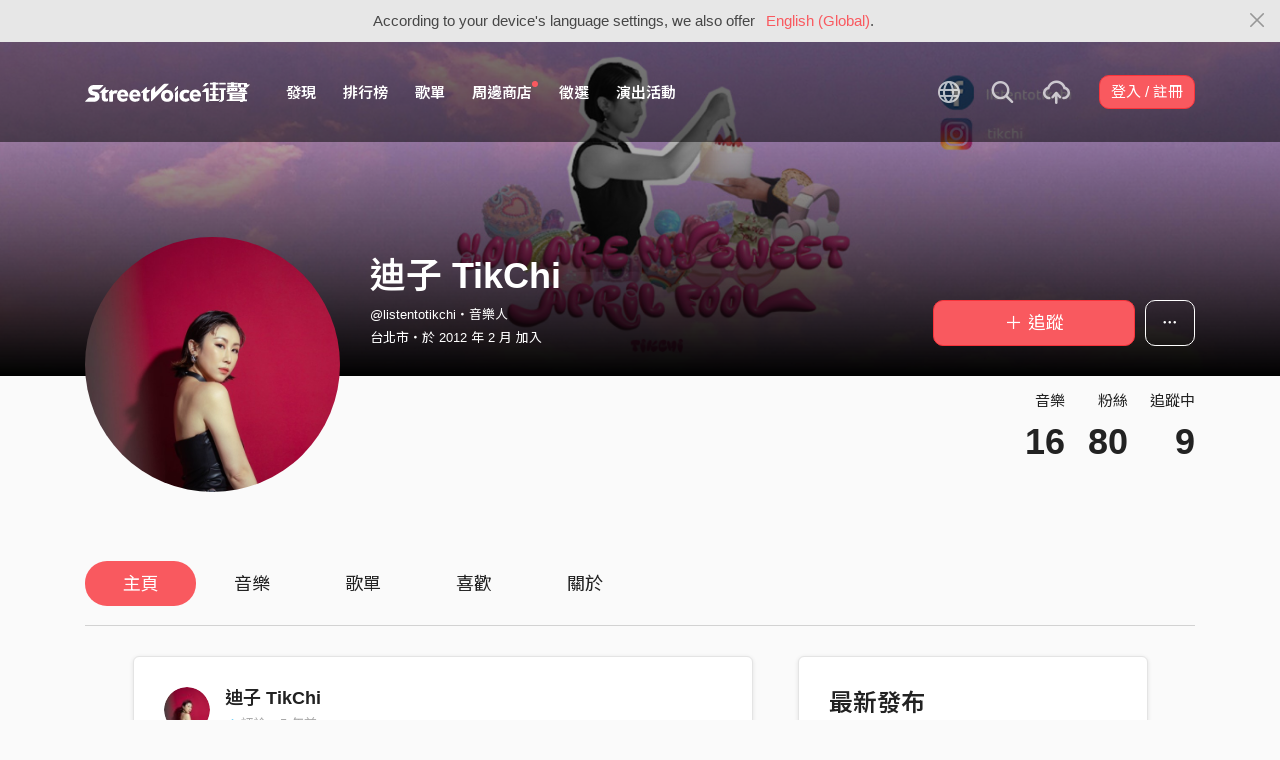

--- FILE ---
content_type: text/html; charset=utf-8
request_url: https://streetvoice.com/listentotikchi/?page=2
body_size: 12168
content:




<!DOCTYPE html>
<html lang="zh-hant">
    <head>
        <link rel="canonical" href="https://streetvoice.com/listentotikchi/" />
        <link rel="alternate" hreflang="zh-Hant" href="https://streetvoice.com/listentotikchi/" />
        <link rel="alternate" hreflang="zh-Hans" href="https://streetvoice.cn/listentotikchi/" />
        <link rel="alternate" hreflang="x-default" href="https://streetvoice.com/listentotikchi/" />
        <meta name="viewport" content="width=device-width, initial-scale=1.0">
        
            <meta name="apple-itunes-app" content="app-id=804704919">
        

        <meta http-equiv="Content-Type" content="text/html; charset=utf-8" />
        <meta name="google-site-verification" content="SE1DBRZPo7RyChFkqH86ZpKDQKt-fNSGj5hYrundemE" />
        <meta property="wb:webmaster" content="03ee74de53ac83f4" />
        <meta property="fb:app_id" content="160149997878" />
        <meta property="og:site_name" content="StreetVoice"/>
        <link rel="shortcut icon" href="https://akstatic.streetvoice.com/asset/images/ico/favicon.ico?v=20210901" />

        
<meta property="og:type" content="website" />
<meta property="og:url" content="https://streetvoice.com/listentotikchi/" />
<meta property="og:title" content="迪子 TikChi | StreetVoice 街聲 - 最潮音樂社群" />
<meta property="og:description" content="變態姐姐🌹會唱歌寫歌彈琴的生物 🪐 🇭🇰🇹🇼 🎶PM for ordering 生物奇觀NFC mini album IG: tikchi facebook: www.facebook.com/listentotikchi Youtube: www.youtube.com/@listentotikchi" />
<meta property="og:image" content="https://akstatic.streetvoice.com/profile_images/li/st/listentotikchi/gBnfJwTugsAfyjJuPgH52Q.jpg?x-oss-process=image/resize,m_fill,h_600,w_600,limit_0/interlace,1/quality,q_95/format,jpg" />



        <title>迪子 TikChi | StreetVoice 街聲 - 最潮音樂社群</title>

        
        


    
        <link id="js-css" href="https://akstatic.streetvoice.com/asset/style/bootstrap.css?v=20260102" rel="stylesheet" type="text/css" />
    


        <link rel="stylesheet" href="https://akstatic.streetvoice.com/asset/CACHE/css/output.b72ebff1de9d.css" type="text/css">
        <!--[if lt IE 9]>
        <script src="https://oss.maxcdn.com/html5shiv/3.7.2/html5shiv.min.js"></script>
        <script src="https://oss.maxcdn.com/respond/1.4.2/respond.min.js"></script>
        <![endif]-->

        
        <script src="https://akstatic.streetvoice.com/asset/libs/jquery-3.6.0.min.js" type="text/javascript"></script>
        <script src="https://akstatic.streetvoice.com/asset/js/streetvoice.lazyLoad.js"></script>

        
            <!-- Google analytics v4 -->
<!-- Global site tag (gtag.js) - Google Analytics -->
<script async src="https://www.googletagmanager.com/gtag/js?id=G-QJ782WP15Y"></script>
<script>
  window.dataLayer = window.dataLayer || [];
  function gtag(){dataLayer.push(arguments);}
  gtag('js', new Date());

  gtag('config', 'G-QJ782WP15Y');
</script>


            <script>
  var googletagID = 6531201;

  var sizeMapping = {
    banner: [
      [[1320, 400], [1250, 160]],
      [[1200, 400], [1110, 142]],
      [[992, 400], [930, 119]],
      [[0, 0], [315, 100]]
    ],
    'login_banner': [
      [[1320, 400], [823, 560]],
      [[1200, 400], [730, 496]],
      [[992, 400], [530, 360]],
      [[0, 0], [315, 100]]
    ]
  };

  
  var slots = {
    '2016SV_opportunities': {
      size: [[1250, 160], [930, 119], [1110, 142], [315, 100]],
      sizeMapping: sizeMapping['banner']
    },
    '2016SV_Index': {
      size: [[1250, 160], [930, 119], [1110, 142], [315, 100]],
      sizeMapping: sizeMapping['banner']
    },
    '2016SV_accounts_login': {
      size: [[315, 100], [530, 360], [730, 496], [823, 560]],
      sizeMapping: sizeMapping['login_banner']
    },
    '2016SV_music_browse': {
      size: [[1250, 160], [930, 119], [1110, 142], [315, 100]],
      sizeMapping: sizeMapping['banner']
    },
    '2016SV_music_charts': {
      size: [[1250, 160], [930, 119], [1110, 142], [315, 100]],
      sizeMapping: sizeMapping['banner']
    },
    '2016SV_music_mood': {
      size: [[1250, 160], [930, 119], [1110, 142], [315, 100]],
      sizeMapping: sizeMapping['banner']
    },
    '2016SV_music_experts': {
      size: [[1250, 160], [930, 119], [1110, 142], [315, 100]],
      sizeMapping: sizeMapping['banner']
    },
    '2016SV_music_songoftheday': {
      size: [[1250, 160], [930, 119], [1110, 142], [315, 100]],
      sizeMapping: sizeMapping['banner']
    },
    '2016SV_search': {
      size: [[1250, 160], [930, 119], [1110, 142], [315, 100]],
      sizeMapping: sizeMapping['banner']
    },
    'sv_homepage_left_pc_336x280': {
      size: [[336, 280], [300, 250]]
    },
    'sv_homepage_infeed_pc_970x250': {
      size: [[970, 90], [970, 250]]
    },
    'sv_song_atf_pc_728x90': {
      size: [728, 90]
    },
    'sv_song_left_pc_336x280': {
      size: [[300, 250], [336, 280]]
    },
    'sv_charts_left_pc_300x600': {
      size: [[160, 600], [300, 250], [300, 600]]
    },
    'sv_search_atf_pc_300x600': {
      size: [[160, 600], [300, 600], [300, 250]]
    },
    'sv_profile_right_pc_336x280': {
      size: [[300, 250], [336, 280]]
    },
    'sv_profile_footer_pc_970x250': {
      size: [[970, 90], [970, 250]]
    },
    'SV_announcement_right_pc_300x600': {
      size: [[336, 280], [300, 250], [300, 600]]
    },
    '2016SV_work_sidebar': {
      size: [300, 600]
    },
    '2016SV_work_bottom': {
      size: [728, 90]
    }
  };
  

  
</script>

        

        
            <script type=application/ld+json>{"@context": "http://schema.org", "@type": "MusicGroup", "name": "迪子 TikChi"}</script>
        
    </head>

    <body id="top" class="">
        
            
            
                


  
  <div class="alert alert-gray-light alert-full mb-0 alert-dismissible js-fixed-top-alert">
    <button type="button" class="close" data-dismiss="alert" aria-label="Close"><span class="icon-close"></span></button>

    
    <div class="container text-center">According to your device's language settings, we also offer <a class="text-red ml-2 js-switch-language" href="#">English (Global)</a>.</div>
  </div>
  


            
            
            
        
        

<div id="cookie-alert" class="alert alert-danger alert-full mb-0 d-none js-fixed-top-alert">
    <button id="close-safari-alert" type="button" class="close" data-dismiss="alert" aria-label="Close"><span aria-hidden="true">×</span></button>
    <div class="container text-center">
        Cookie 已被禁用，功能受到限制，請開啓瀏覽器設定重新開啓，或更換瀏覽器重新嘗試
    </div>
</div>


<script>
    window.setBodyClass = function () {
        document.body.classList.remove('with-alert-full-two');
        document.body.classList.remove('with-alert-full');

        if (document.querySelector('.blocked-tags') && document.querySelector('.js-fixed-top-alert:not(.blocked-tags)')) {
            const blockedTags = document.querySelector('.blocked-tags').cloneNode(true);
            document.querySelector('.blocked-tags').remove();
            document.querySelector('.js-fixed-top-alert').parentNode.insertBefore(blockedTags, document.querySelector('.js-fixed-top-alert'));
        }

        const alertAmount = document.querySelectorAll('.js-fixed-top-alert').length;

        if (alertAmount > 0) {
            document.body.classList.add('with-alert-full');
        }

        if (alertAmount === 2) {
            document.body.classList.add('with-alert-full-two');
        }

        if (alertAmount === 3) {
            document.body.classList.add('with-alert-full-three');
        }
    };

    if (navigator.cookieEnabled) {
        document.getElementById('cookie-alert').remove();
    } else {
        document.getElementById('cookie-alert').classList.remove('d-none');
    }
    setBodyClass();
</script>


        
            <!--[if lte IE 8]>
           <div id="top-hat-notif">
               StreetVoice 已完全不支援 IE8 瀏覽器, 建議使用 <a href="http://www.google.com/chromeframe?hl=zh-TW&amp;prefersystemlevel=true" target="_blank">Google Chrome 內嵌瀏覽框。</a>
           </div>
           <![endif]-->
        

        

         
        <div>
            
                <nav class="navbar navbar-expand-lg navbar-dark bg-dark">
                    <div class="container">
                        
                            <a class="navbar-brand" href="/">StreetVoice</a>
                        
                        
                            <div>
                            <button id="mobile-search" class="navbar-toggler" type="button"><span class="icon-search"></span></button>
                            <button id="menu-reveal" class="navbar-toggler" type="button"><span class="icon-menu-hamburger"></span></button>
                            </div>
                            <div class="collapse navbar-collapse justify-content-between">
                                <ul class="navbar-nav mr-auto">
                                    
                                        

<li class="nav-item"><a class="nav-link" href="/music/browse/" data-ga-on="click" data-ga-event-category="click" data-ga-event-type="header" data-ga-event-label="browse">發現</a></li>
<li class="nav-item"><a class="nav-link" href="/music/charts/realtime/all/" data-ga-on="click" data-ga-event-category="click" data-ga-event-type="header" data-ga-event-label="charts">排行榜</a></li>
<li class="nav-item"><a class="nav-link" href="/music/playlists/all/most_liked/" data-ga-on="click" data-ga-event-category="click" data-ga-event-type="header" data-ga-event-label="playlists">歌單</a></li>
<li class="nav-item"><a class="nav-link" href="/merchandise/shops/" data-ga-on="click" data-ga-event-category="click" data-ga-event-type="header" data-ga-event-label="shops"><span class="badge badge-circle badge-primary p-0 d-block"></span>周邊商店</a></li>
<li class="nav-item"><a class="nav-link" href="/opportunities/" data-ga-on="click" data-ga-event-category="click" data-ga-event-type="header" data-ga-event-label="opportunity">徵選</a></li>
<li class="nav-item"><a class="nav-link" href="/gigs/all/0/" data-ga-on="click" data-ga-event-category="click" data-ga-event-type="header" data-ga-event-label="venue activities">演出活動</a></li>

<li class="nav-item d-none d-xxl-block"><div class="nav-link"><span class="nav-divider"></span></div></li>

<li class="nav-item d-none d-xxl-block"><a class="nav-link" href="https://packer.streetvoice.com/" target="_blank" data-ga-on="click" data-ga-event-category="click" data-ga-event-type="header" data-ga-event-label="Packer">派歌</a></li>
<li class="nav-item d-none d-xxl-block"><a class="nav-link" href="https://blow.streetvoice.com/" target="_blank" data-ga-on="click" data-ga-event-category="click" data-ga-event-type="header" data-ga-event-label="Blow">吹音樂</a></li>


                                    
                                </ul>
                                <ul id="nav-right-btns" class="navbar-nav align-items-center">
                                    
                                        <li class="nav-item nav-item-icon js-switch-language">
                                            <a class="nav-link" href="#">
                                                <span class="icon-earth"></span>
                                            </a>
                                        </li>
                                    
                                    <li id="react-search" class="nav-item dropdown nav-item-icon"></li>
                                    <li class="nav-item nav-item-icon">
                                        <a href="/music/manage/song/upload/" class="nav-link js-verify-account" data-type="upload" data-ga-on="click" data-ga-event-category="publish_song" data-ga-event-type="upload" data-ga-event-label="upload song"><span class="icon-upload"></span></a>
                                    </li>
                                    
                                </ul>
                            </div>
                        
                    </div>
                </nav>

                <div class="navmenu navmenu-dark fixed-right" id="side-nav">
                </div>

                <div id="side-nav-mask"></div>
                <div id="react-search-sm"></div>
            

            <div id="react-player"></div>

            <script src="/jsi18n/"></script>
            

<script type="text/javascript" src="/djangojs/init.js"></script>

<script>
    window.DJANGO_JS_CSRF = false;
    window.DJANGO_JS_INIT = true;
</script>



<script type="text/javascript" src="https://akstatic.streetvoice.com/asset/js/djangojs/django.min.js?v=20250325"></script>



            
                
                    <div id="pjax-container" class="">
                        

<div class="width-navbar-dark position-relative profile-page-header-wrapper mb-6">
    <div class="profile-cover-block image-upload width-absolute-btn">
        <div class="image-preview">
            <div class="image-preview-item image-preview-item-horizontal_cover_image" style="background-image:url(https://akstatic.streetvoice.com/profile_cover_images/li/st/listentotikchi/mXYxEuBxniYJHqhbeXdRen.jpg?x-oss-process=image/resize,m_fill,h_360,w_1920,limit_0/interlace,1/quality,q_95/format,jpg), url(https://akstatic.streetvoice.com/asset/images/default/img-profile-cover-default.png)"></div>
        </div>
        
    </div>
    <div class="container profile-cover-block-up">
        <div class="row">
            <div class="col-md-3">
                <div class="image-upload width-absolute-btn">
                    <div class="image-preview img-square cover-block img-circle">
                        <div class="image-preview-item image-preview-item-image" style="background-image:url(https://akstatic.streetvoice.com/profile_images/li/st/listentotikchi/gBnfJwTugsAfyjJuPgH52Q.jpg?x-oss-process=image/resize,m_fill,h_600,w_600,limit_0/interlace,1/quality,q_95/format,jpg), url(https://akstatic.streetvoice.com/asset/images/default/img-profile-head-default.png)"></div>
                    </div>
                    
                </div>
            </div>
            <div class="col-md-9">
                <div class="row row-sm align-items-lg-end mt-3">
                    <div class="col-md-7 col-lg-8 col-xxl-9 text-center text-md-left mb-3 mb-md-0">
                        <h1 class="text-break text-white">
                            迪子 TikChi<a href="#" class="js-accredited" data-accredited-datetime="None"></a>
                        </h1>
                        <h5 class="text-break text-white font-weight-normal mb-2">@listentotikchi・音樂人</h5>
                        <h5 class="text-white font-weight-normal mb-0">
                            台北市・於 2012 年 2 月 加入
                        </h5>
                    </div>
                    <div class="col-md-5 col-lg-4 col-xxl-3 text-center text-md-right">
                        


                        <div class="row row-xs mt-3">
                            <div class="col">
                                

    
        
            <a data-ga-on="click"
               data-ga-event-category="follow"
               data-ga-event-type="迪子 TikChi (785895)"
               data-ga-dimension-value="User profile"
               data-id="785895"
               class="btn btn-primary btn-block btn-lg js-follow"
               href="#">
                <span class="glyphicon glyphicon-none"></span><span class="follow_text">＋ 追蹤</span>
            </a>
        
    












                            </div>
                            
                            <div class="col-auto">
                                <div class="dropdown">
                                    <button class="btn btn-outline-white btn-lg dropdown-toggle no-caret" type="button" data-toggle="dropdown" aria-haspopup="true" aria-expanded="false">
                                        <span class="icon-option-horizontal"></span>
                                    </button>
                                    <div class="dropdown-menu dropdown-menu-center">
                                        <input id="copy-input" class="d-none" value="https://streetvoice.com/listentotikchi/" />
                                        <a
                                            class="dropdown-item js-open-copied js-update-share-count"
                                            href="#"
                                            data-copy-target="#copy-input"
                                            data-copy-only
                                            data-ga-on="social" data-ga-social-target="Copy url" data-ga-social-url="https://streetvoice.com/listentotikchi/" data-ga-dimension-value="User profile"
                                        >複製網址</a>
                                        <a class="dropdown-item js-share-profile" href="#">分享</a>
                                        <a
                                            class="dropdown-item js-mute"
                                            href="#"
                                            data-id="785895"
                                            data-ga-on="click"
                                            data-ga-event-category="mute"
                                            data-ga-dimension-value="User profile"
                                            >靜音</a>
                                        
                                    </div>
                                </div>
                            </div>
                            
                        </div>
                    </div>
                </div>
                <div class="profile-page-header-info row">
                    <div class="col-lg-7">
                        
                    </div>
                    <div class="col-lg-5 text-right">
                        <ul class="list-inline justify-content-end">
                            <li class="list-inline-item">
                                <h4 class="font-weight-normal">音樂</h4>
                                
                                    <a href="/listentotikchi/songs/"><h4 class="mb-0 font-size-h1" id="countup-music">0</h4></a>
                                
                            </li>
                            <li class="list-inline-item ml-3">
                                <h4 class="font-weight-normal">粉絲</h4>
                                <a href="#" class="js-popup-list" data-type="followers" data-id="785895"><h4 class="mb-0 font-size-h1" id="countup-follower">0</h4></a>
                            </li>
                            <li class="list-inline-item ml-3">
                                <h4 class="font-weight-normal">追蹤中</h4>
                                <a href="#" class="js-popup-list" data-type="following" data-id="785895"><h4 class="mb-0 font-size-h1" id="countup-following">0</h4></a>
                            </li>
                        </ul>
                    </div>
                </div>
            </div>
        </div>
    </div>
</div>
<div id="sticky-anchor"></div>



<div id="sticky" class="nav-profile">
    <div class="container">
        <nav class="transformer-tabs">
            <ul class="nav nav-pills mt-3 row">
                <li class="nav-item pl-3"><a class="nav-link active" href="/listentotikchi/">主頁</a></li>
                
                <li class="nav-item"><a class="nav-link" href="/listentotikchi/songs/">音樂</a></li>
                
                
                <li class="nav-item"><a class="nav-link" href="/listentotikchi/playlists/">歌單</a></li>
                
                
                <li class="nav-item"><a class="nav-link" href="/listentotikchi/likes/">喜歡</a></li>
                
                <li class="nav-item"><a class="nav-link js-scroll-0" href="/listentotikchi/about/">關於</a></li>
                <li class="nav-item ml-auto col-md-4 col-lg-3 col-xl-2">



    
        
            <a data-ga-on="click"
               data-ga-event-category="follow"
               data-ga-event-type="迪子 TikChi (785895)"
               data-ga-dimension-value="User profile"
               data-id="785895"
               class="btn btn-primary btn-lg btn-block js-follow"
               href="#">
                <span class="follow_text">＋ 追蹤</span>
            </a>
        
    









</li>
            </ul>
        </nav>
    </div>
</div>

<div class="container stick-container pb-10">
    <div class="border-top mb-5"></div>
    <div class="row justify-content-center">
        <div class="col-lg-8 col-xl-7 col-xxl-6 pr-xl-5">
            <div id="songs-you-liked-block" class="border-block mb-4 d-none">
                <div class="d-flex">
                    <div class="w-46p mr-3">
                        <span class="badge badge-white badge-circle badge-lg d-flex align-items-center justify-content-center p-0">
                            <span class="icon-heart-empty text-red"></span>
                        </span>
                    </div>
                    <div class="w-img-lg-text">
                        <div class="row align-items-center">
                            <div class="col-md-9 col-lg-8 mb-3 mb-md-0">
                                <h3 id="songs-you-liked-count" class="mb-0 js-songs-you-liked">
                                    <a href="#" data-toggle="modal" data-target="#modal-song-liked">你已喜歡的歌曲（0）</a>
                                </h3>
                                <h4 class="text-gray-light font-weight-normal mb-0">迪子 TikChi的歌曲</h4>
                            </div>
                            <div class="col-md-3 col-lg-4 text-right">
                                <button
                                    type="button"
                                    class="btn btn-primary btn-block btn-play"
                                    data-type="songs-you-liked"
                                    data-index="0"
                                    data-random
                                    data-to-user-id="785895"
                                    data-type="likes" data-index="0" data-to-user-id={DjangoPrerender.id} data-random
                                    data-ga-on="click"
                                    data-ga-event-category="user_triggered_play"
                                    data-ga-event-type="song"
                                    data-ga-dimension-value="Songs you liked"
                                ><span class="icon-random mr-1"></span>隨機播放</button>
                            </div>
                        </div>
                    </div>
                </div>
            </div>
            
            
                
                
                
                <div id="item_box_list_1" class="item_box_list_wrapper">
                    <div class="item_box_list">
                        
                        
                            


<div class="border-block mb-4 item_box feed-item" id="feed_4121310" data-id="4121310" data-viewed="false">
    <div class="d-flex">
        
            <a href="/listentotikchi/" class="img-lg img-circle mr-3">
                <img src="https://akstatic.streetvoice.com/profile_images/li/st/listentotikchi/gBnfJwTugsAfyjJuPgH52Q.jpg?x-oss-process=image/resize,m_fill,h_50,w_50,limit_0/interlace,1/quality,q_95/format,jpg" alt="迪子 TikChi" class="w-100" />
            </a>
            <div class="w-img-lg-text">
                <div class="row row-xs mb-2">
                    <div class="col">
                        <h3 class="text-break mb-1">
                            <a href="/listentotikchi/">迪子 TikChi
                            </a>
                        </h3>
                        <h5 class="font-weight-normal mb-0">
                            <a href="/listentotikchi/feeds/4121310/" class="text-muted">
                                <span class="icon-repost text-blue mr-1"></span>評論・5 年前
                            </a>
                        </h5>
                    </div>
                    
                </div>
                
                    


    
        <div class="mb-2">
            

    
        <div class="work-item work-bg-item">
            <div class="blur-cover-block">
                <img src="https://akstatic.streetvoice.com/song_covers/li/st/listentotikchi/hpGh8Yrib8w8ivavFn2SSh.jpg?x-oss-process=image/resize,m_fill,h_100,w_100,limit_0/interlace,1/quality,q_95/format,jpg" alt="回憶氣味 - 迪子" class="blur-cover" />
            </div>
            <div class="cover-block with-button img-xxxxl mr-3">
                

<button
  

  type="button"
  class="btn btn-play btn-circle btn-outline-white btn-md"
  data-type="song"
  

  
      data-id="604335"
      
  

  

  

  

  data-ga-on="click"
  data-ga-event-category="user_triggered_play"
  data-ga-event-type="song"
  
  data-ga-dimension-value="My Reposts"
>
  <span class="icon-play "></span>
</button>




                <a href="/listentotikchi/songs/604335/">
                    <img class="lazyload" src="https://akstatic.streetvoice.com/asset/images/1x1.jpg" data-src="https://akstatic.streetvoice.com/song_covers/li/st/listentotikchi/hpGh8Yrib8w8ivavFn2SSh.jpg?x-oss-process=image/resize,m_fill,h_100,w_100,limit_0/interlace,1/quality,q_95/format,jpg" alt="回憶氣味 - 迪子">
                </a>
            </div>
            <div class="work-item-info mr-3">
                <h3 class="text-truncate"><a href="/listentotikchi/songs/604335/">回憶氣味 - 迪子</a></h3>
                <h4 class="text-truncate"><a href="/listentotikchi/">迪子 TikChi</a></h4>
                <ul class="list-inline work-item-buttons">
                    





    <li class="list-inline-item">
        

    <button
        data-ga-on="click"
        data-ga-event-category="like"
        data-ga-event-type="song"
        data-ga-dimension-value="My Reposts"
        type="button"
        class="btn btn-circle btn-like js-like-btn
        btn-outline-white
        
        btn-sm
        "
        data-id="604335"
        data-type="song"
        data-like-count="46"
        aria-pressed="false"
        tabindex="0"
    >
        <span class="icon-heart-empty"></span>
        <span class="ml-1 js-like-count
        "
        data-hide-count="False">
            
                46
            
        </span>
    </button>


    </li>
    <li class="list-inline-item">
        

<a
    href="#"
    class="btn btn-circle
        btn-outline-white
        
        btn-sm
        js-share
        "
    data-action="js-share"
    data-id="604335"
    data-type="song"
    data-repost-type="create"
    data-dimension-value="My Reposts">
    <span class="icon-repost"></span>
</a>

    </li>
    <li class="list-inline-item">
        

<div class="dropdown">
    <button
        type="button"
        class="btn btn-circle btn-outline-white btn-sm dropdown-toggle js-more"
        data-toggle="dropdown"
        aria-haspopup="true"
        aria-expanded="false"
        data-id="604335"
        data-type="song"
        data-teach-type=""
        data-dropdown-type="add"
        data-ga-on="click" data-ga-event-category="click" data-ga-event-type="UI" data-ga-event-label="more">
        <span class="icon-plus"></span>
    </button>
    <div class="dropdown-menu dropdown-menu-center react-more-dropdown-menu"></div>
</div>

    </li>


                </ul>
            </div>
            <div class="align-self-center ml-auto">
                

<button
  

  type="button"
  class="btn btn-play btn-circle btn-primary btn-xl"
  data-type="song"
  

  
      data-id="604335"
      
  

  
    data-limit="all"
  

  

  

  data-ga-on="click"
  data-ga-event-category="user_triggered_play"
  data-ga-event-type="song"
  
  data-ga-dimension-value="My Reposts"
>
  <span class="icon-play "></span>
</button>




            </div>
        </div>
    


        </div>
    
    <div class="show-read-more text-read text-break mb-3" data-max-height="180">
        
        <p class="max-six mb-0">:D</p>
        <a href="/listentotikchi/feeds/4121310/" class="font-size-base font-weight-bold text-red d-none">…查看完整內容</a>
    </div>
    




    <ul class="list-inline list-item-buttons align-items-center mb-0">
        <li class="list-inline-item">
            

    <button
        data-ga-on="click"
        data-ga-event-category="like"
        data-ga-event-type="feed"
        data-ga-dimension-value=""
        type="button"
        class="btn btn-circle btn-like js-like-btn btn-white  "
        data-id="4121310"
        data-type="feed"
        data-like-count="0"
        aria-pressed="false"
        tabindex="0"
    >
        
            <span class="icon-heart-empty"></span>
            <span class="ml-1 js-like-count d-none" data-hide-count="False">
            
        </span>
    </button><!-- /btn -->


        </li>
        <li class="list-inline-item">
            
            <a href="/listentotikchi/feeds/4121310/#comments-wrapper"class="btn btn-white btn-circle btn-comment">
                <span class="icon-status"></span>
                <span class="ml-1 d-none">0</span>
            </a>
            
        </li>
        <li class="list-inline-item">
            <div class="dropdown">
                <button class="btn btn-white btn-circle dropdown-toggle" type="button" data-toggle="dropdown" aria-haspopup="true" aria-expanded="false">
                    <span class="icon-option-horizontal"></span>
                </button>
                <div class="dropdown-menu dropdown-menu-center">
                        <input id="feed-url-4121310" class="d-none" value="https://streetvoice.com/listentotikchi/feeds/4121310/" />
                        <a
                            class="dropdown-item js-open-copied js-update-share-count"
                            href="#"
                            data-id="4121310"
                            data-type="feed"
                            data-copy-target="#feed-url-4121310"
                            data-copy-only
                            data-ga-on="social"
                            data-ga-social-target="Copy url"
                            data-ga-social-url="https://streetvoice.com/listentotikchi/feeds/4121310/"
                            data-ga-dimension-value=""
                        >複製連結</a>
                    <a class="dropdown-item js-popup-list" href="#" data-id=4121310 data-type="likes" data-subtype="feed">看誰喜歡</a>
                    
                </div>
            </div>
        </li>
    </ul>



    
    
    


                
            </div>
        
    </div>
</div>



                        
                            


<div class="border-block mb-4 item_box feed-item" id="feed_4121196" data-id="4121196" data-viewed="false">
    <div class="d-flex">
        
            <a href="/listentotikchi/" class="img-lg img-circle mr-3">
                <img src="https://akstatic.streetvoice.com/profile_images/li/st/listentotikchi/gBnfJwTugsAfyjJuPgH52Q.jpg?x-oss-process=image/resize,m_fill,h_50,w_50,limit_0/interlace,1/quality,q_95/format,jpg" alt="迪子 TikChi" class="w-100" />
            </a>
            <div class="w-img-lg-text">
                <div class="row row-xs mb-2">
                    <div class="col">
                        <h3 class="text-break mb-1">
                            <a href="/listentotikchi/">迪子 TikChi
                            </a>
                        </h3>
                        <h5 class="font-weight-normal mb-0">
                            <a href="/listentotikchi/feeds/4121196/" class="text-muted">
                                <span class="icon-repost text-blue mr-1"></span>評論・5 年前
                            </a>
                        </h5>
                    </div>
                    
                </div>
                
                    


    
        <div class="mb-2">
            

    
        <div class="work-item work-bg-item">
            <div class="blur-cover-block">
                <img src="https://akstatic.streetvoice.com/asset/images/default/img-cover-default.png?x-oss-process=image/resize,m_fill,h_100,w_100,limit_0/interlace,1/quality,q_95/format,jpg" alt="TikChi 迪子" class="blur-cover" />
            </div>
            <div class="cover-block with-button img-xxxxl mr-3">
                

<button
  

  type="button"
  class="btn btn-play btn-circle btn-outline-white btn-md"
  data-type="playlist"
  

  
      data-list-id="13858"
      
        data-random
      
  

  

  

  

  data-ga-on="click"
  data-ga-event-category="user_triggered_play"
  data-ga-event-type="playlist"
  
  data-ga-dimension-value="My Reposts"
>
  <span class="icon-random "></span>
</button>




                <a href="/listentotikchi/playlists/13858/">
                    <img class="lazyload" src="https://akstatic.streetvoice.com/asset/images/1x1.jpg" data-src="https://akstatic.streetvoice.com/asset/images/default/img-cover-default.png?x-oss-process=image/resize,m_fill,h_100,w_100,limit_0/interlace,1/quality,q_95/format,jpg" alt="TikChi 迪子">
                </a>
            </div>
            <div class="work-item-info mr-3">
                <h3 class="text-truncate"><a href="/listentotikchi/playlists/13858/">TikChi 迪子</a></h3>
                <h4 class="text-truncate"><a href="/listentotikchi/">迪子 TikChi</a></h4>
                <ul class="list-inline work-item-buttons">
                    





    <li class="list-inline-item">
        

    <button
        data-ga-on="click"
        data-ga-event-category="like"
        data-ga-event-type="playlist"
        data-ga-dimension-value="My Reposts"
        type="button"
        class="btn btn-circle btn-like js-like-btn
        btn-outline-white
        
        btn-sm
        "
        data-id="13858"
        data-type="playlist"
        data-like-count="0"
        aria-pressed="false"
        tabindex="0"
    >
        <span class="icon-heart-empty"></span>
        <span class="ml-1 js-like-count
         d-none"
        data-hide-count="False">
            
        </span>
    </button>


    </li>
    <li class="list-inline-item">
        

<a
    href="#"
    class="btn btn-circle
        btn-outline-white
        
        btn-sm
        js-share
        "
    data-action="js-share"
    data-id="13858"
    data-type="playlist"
    data-repost-type="create"
    data-dimension-value="My Reposts">
    <span class="icon-repost"></span>
</a>

    </li>
    <li class="list-inline-item">
        

<div class="dropdown">
    <button
        type="button"
        class="btn btn-circle btn-outline-white btn-sm dropdown-toggle js-more"
        data-toggle="dropdown"
        aria-haspopup="true"
        aria-expanded="false"
        data-id="13858"
        data-type="playlist"
        data-teach-type=""
        data-dropdown-type="add"
        data-ga-on="click" data-ga-event-category="click" data-ga-event-type="UI" data-ga-event-label="more">
        <span class="icon-plus"></span>
    </button>
    <div class="dropdown-menu dropdown-menu-center react-more-dropdown-menu"></div>
</div>

    </li>


                </ul>
            </div>
            <div class="align-self-center ml-auto">
                

<button
  

  type="button"
  class="btn btn-play btn-circle btn-primary btn-xl"
  data-type="playlist"
  

  
      data-list-id="13858"
      
        data-random
      
  

  
    data-limit="all"
  

  

  

  data-ga-on="click"
  data-ga-event-category="user_triggered_play"
  data-ga-event-type="playlist"
  
  data-ga-dimension-value="My Reposts"
>
  <span class="icon-random "></span>
</button>




            </div>
        </div>
    


        </div>
    
    <div class="show-read-more text-read text-break mb-3" data-max-height="180">
        
        <p class="max-six mb-0">會唱歌寫歌彈琴的生物<br><br>YoutubeChannel: <a href="http://www.youtube.com/listentotikchi" target="_blank" class="text-red">http://www.youtube.com/listentotikchi</a><br>instagram: tikchi</p>
        <a href="/listentotikchi/feeds/4121196/" class="font-size-base font-weight-bold text-red d-none">…查看完整內容</a>
    </div>
    




    <ul class="list-inline list-item-buttons align-items-center mb-0">
        <li class="list-inline-item">
            

    <button
        data-ga-on="click"
        data-ga-event-category="like"
        data-ga-event-type="feed"
        data-ga-dimension-value=""
        type="button"
        class="btn btn-circle btn-like js-like-btn btn-white  "
        data-id="4121196"
        data-type="feed"
        data-like-count="0"
        aria-pressed="false"
        tabindex="0"
    >
        
            <span class="icon-heart-empty"></span>
            <span class="ml-1 js-like-count d-none" data-hide-count="False">
            
        </span>
    </button><!-- /btn -->


        </li>
        <li class="list-inline-item">
            
            <a href="/listentotikchi/feeds/4121196/#comments-wrapper"class="btn btn-white btn-circle btn-comment">
                <span class="icon-status"></span>
                <span class="ml-1 d-none">0</span>
            </a>
            
        </li>
        <li class="list-inline-item">
            <div class="dropdown">
                <button class="btn btn-white btn-circle dropdown-toggle" type="button" data-toggle="dropdown" aria-haspopup="true" aria-expanded="false">
                    <span class="icon-option-horizontal"></span>
                </button>
                <div class="dropdown-menu dropdown-menu-center">
                        <input id="feed-url-4121196" class="d-none" value="https://streetvoice.com/listentotikchi/feeds/4121196/" />
                        <a
                            class="dropdown-item js-open-copied js-update-share-count"
                            href="#"
                            data-id="4121196"
                            data-type="feed"
                            data-copy-target="#feed-url-4121196"
                            data-copy-only
                            data-ga-on="social"
                            data-ga-social-target="Copy url"
                            data-ga-social-url="https://streetvoice.com/listentotikchi/feeds/4121196/"
                            data-ga-dimension-value=""
                        >複製連結</a>
                    <a class="dropdown-item js-popup-list" href="#" data-id=4121196 data-type="likes" data-subtype="feed">看誰喜歡</a>
                    
                </div>
            </div>
        </li>
    </ul>



    
    
    


                
            </div>
        
    </div>
</div>



                        
                            


<div class="border-block mb-4 item_box feed-item" id="feed_4121190" data-id="4121190" data-viewed="false">
    <div class="d-flex">
        
            

<div class="w-46p mr-3">
    <span class="badge badge-white badge-circle badge-lg d-flex align-items-center justify-content-center p-0">
        <span class="icon-upload text-green"></span>
    </span>
</div>
<div class="w-img-lg-text">
    <h5 class="font-weight-normal text-muted">發布歌曲・5 年前</h5>
    
        <div class="d-flex align-items-center">
            <div class="cover-block with-button img-lg mr-3">
                

<button
  

  type="button"
  class="btn btn-play btn-circle btn-outline-white"
  data-type="song"
  

  
      data-id="604335"
      
  

  

  

  

  data-ga-on="click"
  data-ga-event-category="user_triggered_play"
  data-ga-event-type="song"
  
  data-ga-dimension-value="My Reposts"
>
  <span class="icon-play "></span>
</button>




                <a href="/listentotikchi/songs/604335/">
                    <img class="lazyload" src="https://akstatic.streetvoice.com/asset/images/1x1.jpg" data-src="https://akstatic.streetvoice.com/song_covers/li/st/listentotikchi/hpGh8Yrib8w8ivavFn2SSh.jpg?x-oss-process=image/resize,m_fill,h_100,w_100,limit_0/interlace,1/quality,q_95/format,jpg" alt="回憶氣味 - 迪子" />
                </a>
            </div>
            <div class="w-img-lg-text">
                <h3 class="max-two mb-0">
                    <a href="/listentotikchi/songs/604335/">
                        

回憶氣味 - 迪子
                    </a>
                </h3>
            </div>
        </div>
    
    


    


</div>


        
    </div>
</div>



                        
                            


<div class="border-block mb-4 item_box feed-item" id="feed_4121187" data-id="4121187" data-viewed="false">
    <div class="d-flex">
        
            

<div class="w-46p mr-3">
    <span class="badge badge-white badge-circle badge-lg d-flex align-items-center justify-content-center p-0">
        <span class="icon-upload text-green"></span>
    </span>
</div>
<div class="w-img-lg-text">
    <h5 class="font-weight-normal text-muted">發布歌曲・5 年前</h5>
    
        <div class="d-flex align-items-center">
            <div class="cover-block with-button img-lg mr-3">
                

<button
  

  type="button"
  class="btn btn-play btn-circle btn-outline-white"
  data-type="song"
  

  
      data-id="604334"
      
  

  

  

  

  data-ga-on="click"
  data-ga-event-category="user_triggered_play"
  data-ga-event-type="song"
  
  data-ga-dimension-value="My Reposts"
>
  <span class="icon-play "></span>
</button>




                <a href="/listentotikchi/songs/604334/">
                    <img class="lazyload" src="https://akstatic.streetvoice.com/asset/images/1x1.jpg" data-src="https://akstatic.streetvoice.com/song_covers/li/st/listentotikchi/xaifL6KMMwGND95TDpXCnc.jpg?x-oss-process=image/resize,m_fill,h_100,w_100,limit_0/interlace,1/quality,q_95/format,jpg" alt="安卓珍尼 - 迪子" />
                </a>
            </div>
            <div class="w-img-lg-text">
                <h3 class="max-two mb-0">
                    <a href="/listentotikchi/songs/604334/">
                        

安卓珍尼 - 迪子
                    </a>
                </h3>
            </div>
        </div>
    
    


    


</div>


        
    </div>
</div>



                        
                            


<div class="border-block mb-4 item_box feed-item" id="feed_4121183" data-id="4121183" data-viewed="false">
    <div class="d-flex">
        
            

<div class="w-46p mr-3">
    <span class="badge badge-white badge-circle badge-lg d-flex align-items-center justify-content-center p-0">
        <span class="icon-upload text-green"></span>
    </span>
</div>
<div class="w-img-lg-text">
    <h5 class="font-weight-normal text-muted">發布歌曲・5 年前</h5>
    
        <div class="d-flex align-items-center">
            <div class="cover-block with-button img-lg mr-3">
                

<button
  

  type="button"
  class="btn btn-play btn-circle btn-outline-white"
  data-type="song"
  

  
      data-id="604333"
      
  

  

  

  

  data-ga-on="click"
  data-ga-event-category="user_triggered_play"
  data-ga-event-type="song"
  
  data-ga-dimension-value="My Reposts"
>
  <span class="icon-play "></span>
</button>




                <a href="/listentotikchi/songs/604333/">
                    <img class="lazyload" src="https://akstatic.streetvoice.com/asset/images/1x1.jpg" data-src="https://akstatic.streetvoice.com/song_covers/li/st/listentotikchi/N2T4NAAAvLnnG6TPzzhWYV.jpg?x-oss-process=image/resize,m_fill,h_100,w_100,limit_0/interlace,1/quality,q_95/format,jpg" alt="拜猶太的人 - 迪子" />
                </a>
            </div>
            <div class="w-img-lg-text">
                <h3 class="max-two mb-0">
                    <a href="/listentotikchi/songs/604333/">
                        

拜猶太的人 - 迪子
                    </a>
                </h3>
            </div>
        </div>
    
    


    


</div>


        
    </div>
</div>



                        
                            


<div class="border-block mb-4 item_box feed-item" id="feed_4121182" data-id="4121182" data-viewed="false">
    <div class="d-flex">
        
            

<div class="w-46p mr-3">
    <span class="badge badge-white badge-circle badge-lg d-flex align-items-center justify-content-center p-0">
        <span class="icon-upload text-green"></span>
    </span>
</div>
<div class="w-img-lg-text">
    <h5 class="font-weight-normal text-muted">發布歌曲・5 年前</h5>
    
        <div class="d-flex align-items-center">
            <div class="cover-block with-button img-lg mr-3">
                

<button
  

  type="button"
  class="btn btn-play btn-circle btn-outline-white"
  data-type="song"
  

  
      data-id="604332"
      
  

  

  

  

  data-ga-on="click"
  data-ga-event-category="user_triggered_play"
  data-ga-event-type="song"
  
  data-ga-dimension-value="My Reposts"
>
  <span class="icon-play "></span>
</button>




                <a href="/listentotikchi/songs/604332/">
                    <img class="lazyload" src="https://akstatic.streetvoice.com/asset/images/1x1.jpg" data-src="https://akstatic.streetvoice.com/song_covers/li/st/listentotikchi/LVxDXUBP8TvLeh2cbdYKhY.jpg?x-oss-process=image/resize,m_fill,h_100,w_100,limit_0/interlace,1/quality,q_95/format,jpg" alt="人間鬼獄 - 迪子" />
                </a>
            </div>
            <div class="w-img-lg-text">
                <h3 class="max-two mb-0">
                    <a href="/listentotikchi/songs/604332/">
                        

人間鬼獄 - 迪子
                    </a>
                </h3>
            </div>
        </div>
    
    


    


</div>


        
    </div>
</div>



                        
                            


<div class="border-block mb-4 item_box feed-item" id="feed_4121181" data-id="4121181" data-viewed="false">
    <div class="d-flex">
        
            

<div class="w-46p mr-3">
    <span class="badge badge-white badge-circle badge-lg d-flex align-items-center justify-content-center p-0">
        <span class="icon-upload text-green"></span>
    </span>
</div>
<div class="w-img-lg-text">
    <h5 class="font-weight-normal text-muted">發布歌曲・5 年前</h5>
    
        <div class="d-flex align-items-center">
            <div class="cover-block with-button img-lg mr-3">
                

<button
  

  type="button"
  class="btn btn-play btn-circle btn-outline-white"
  data-type="song"
  

  
      data-id="604331"
      
  

  

  

  

  data-ga-on="click"
  data-ga-event-category="user_triggered_play"
  data-ga-event-type="song"
  
  data-ga-dimension-value="My Reposts"
>
  <span class="icon-play "></span>
</button>




                <a href="/listentotikchi/songs/604331/">
                    <img class="lazyload" src="https://akstatic.streetvoice.com/asset/images/1x1.jpg" data-src="https://akstatic.streetvoice.com/song_covers/li/st/listentotikchi/GQK9C6yEmPBLPe9HCkF9PM.jpg?x-oss-process=image/resize,m_fill,h_100,w_100,limit_0/interlace,1/quality,q_95/format,jpg" alt="舌尖有毒 - 迪子" />
                </a>
            </div>
            <div class="w-img-lg-text">
                <h3 class="max-two mb-0">
                    <a href="/listentotikchi/songs/604331/">
                        

舌尖有毒 - 迪子
                    </a>
                </h3>
            </div>
        </div>
    
    


    


</div>


        
    </div>
</div>



                        
                            


<div class="border-block mb-4 item_box feed-item" id="feed_4121179" data-id="4121179" data-viewed="false">
    <div class="d-flex">
        
            

<div class="w-46p mr-3">
    <span class="badge badge-white badge-circle badge-lg d-flex align-items-center justify-content-center p-0">
        <span class="icon-upload text-green"></span>
    </span>
</div>
<div class="w-img-lg-text">
    <h5 class="font-weight-normal text-muted">發布歌曲・5 年前</h5>
    
        <div class="d-flex align-items-center">
            <div class="cover-block with-button img-lg mr-3">
                

<button
  

  type="button"
  class="btn btn-play btn-circle btn-outline-white"
  data-type="song"
  

  
      data-id="604330"
      
  

  

  

  

  data-ga-on="click"
  data-ga-event-category="user_triggered_play"
  data-ga-event-type="song"
  
  data-ga-dimension-value="My Reposts"
>
  <span class="icon-play "></span>
</button>




                <a href="/listentotikchi/songs/604330/">
                    <img class="lazyload" src="https://akstatic.streetvoice.com/asset/images/1x1.jpg" data-src="https://akstatic.streetvoice.com/song_covers/li/st/listentotikchi/j5Jy8dtbFfGSEGdTAQkABc.jpg?x-oss-process=image/resize,m_fill,h_100,w_100,limit_0/interlace,1/quality,q_95/format,jpg" alt="一蓮托生 - 迪子 feat. BERT" />
                </a>
            </div>
            <div class="w-img-lg-text">
                <h3 class="max-two mb-0">
                    <a href="/listentotikchi/songs/604330/">
                        

一蓮托生 - 迪子 feat. BERT
                    </a>
                </h3>
            </div>
        </div>
    
    


    


</div>


        
    </div>
</div>



                        
                            


<div class="border-block mb-4 item_box feed-item" id="feed_4121178" data-id="4121178" data-viewed="false">
    <div class="d-flex">
        
            

<div class="w-46p mr-3">
    <span class="badge badge-white badge-circle badge-lg d-flex align-items-center justify-content-center p-0">
        <span class="icon-upload text-green"></span>
    </span>
</div>
<div class="w-img-lg-text">
    <h5 class="font-weight-normal text-muted">發布歌曲・5 年前</h5>
    
        <div class="d-flex align-items-center">
            <div class="cover-block with-button img-lg mr-3">
                

<button
  

  type="button"
  class="btn btn-play btn-circle btn-outline-white"
  data-type="song"
  

  
      data-id="604329"
      
  

  

  

  

  data-ga-on="click"
  data-ga-event-category="user_triggered_play"
  data-ga-event-type="song"
  
  data-ga-dimension-value="My Reposts"
>
  <span class="icon-play "></span>
</button>




                <a href="/listentotikchi/songs/604329/">
                    <img class="lazyload" src="https://akstatic.streetvoice.com/asset/images/1x1.jpg" data-src="https://akstatic.streetvoice.com/song_covers/li/st/listentotikchi/79eW2cW3RDNgV5Zyy4uqfG.jpg?x-oss-process=image/resize,m_fill,h_100,w_100,limit_0/interlace,1/quality,q_95/format,jpg" alt="美哉 - 迪子" />
                </a>
            </div>
            <div class="w-img-lg-text">
                <h3 class="max-two mb-0">
                    <a href="/listentotikchi/songs/604329/">
                        

美哉 - 迪子
                    </a>
                </h3>
            </div>
        </div>
    
    


    


</div>


        
    </div>
</div>



                        
                            


<div class="border-block mb-4 item_box feed-item" id="feed_4121177" data-id="4121177" data-viewed="false">
    <div class="d-flex">
        
            

<div class="w-46p mr-3">
    <span class="badge badge-white badge-circle badge-lg d-flex align-items-center justify-content-center p-0">
        <span class="icon-upload text-green"></span>
    </span>
</div>
<div class="w-img-lg-text">
    <h5 class="font-weight-normal text-muted">發布歌曲・5 年前</h5>
    
        <div class="d-flex align-items-center">
            <div class="cover-block with-button img-lg mr-3">
                

<button
  

  type="button"
  class="btn btn-play btn-circle btn-outline-white"
  data-type="song"
  

  
      data-id="604328"
      
  

  

  

  

  data-ga-on="click"
  data-ga-event-category="user_triggered_play"
  data-ga-event-type="song"
  
  data-ga-dimension-value="My Reposts"
>
  <span class="icon-play "></span>
</button>




                <a href="/listentotikchi/songs/604328/">
                    <img class="lazyload" src="https://akstatic.streetvoice.com/asset/images/1x1.jpg" data-src="https://akstatic.streetvoice.com/song_covers/li/st/listentotikchi/Pc7D7VHctXmF23hTyjNCM8.jpg?x-oss-process=image/resize,m_fill,h_100,w_100,limit_0/interlace,1/quality,q_95/format,jpg" alt="宿醉 - 迪子 feat. MC松島" />
                </a>
            </div>
            <div class="w-img-lg-text">
                <h3 class="max-two mb-0">
                    <a href="/listentotikchi/songs/604328/">
                        

宿醉 - 迪子 feat. MC松島
                    </a>
                </h3>
            </div>
        </div>
    
    


    


</div>


        
    </div>
</div>



                        
                    </div>
                    



<div class="nextpage">
    
        <a class="prev" href="?page=1">上一頁</a> |
    

    
</div>



                </div>
                
                
            
        </div>
        <div class="col-lg-4">
            <div id="focus-song-wrapper">
                
                    <div class="work-item border-block mb-4">
                        <div class="clearfix">
                            <h2 class="mb-4 float-left">最新發布</h2>
                            <div class="dropdown float-right">
                                
                            </div>
                        </div>
                        
                            <div class="cover-block with-button mb-2">
                                

<button
  

  type="button"
  class="btn btn-play btn-circle btn-outline-white btn-xl"
  data-type="song"
  

  
      data-id="766745"
      
  

  

  

  

  data-ga-on="click"
  data-ga-event-category="user_triggered_play"
  data-ga-event-type="song"
  
  data-ga-dimension-value="User profile"
>
  <span class="icon-play "></span>
</button>




                                <a href="/listentotikchi/songs/766745/"><img src="https://akstatic.streetvoice.com/song_covers/li/st/listentotikchi/MewHk4W5zwhXEAfoMHqSEN.jpeg?x-oss-process=image/resize,m_fill,h_380,w_380,limit_0/interlace,1/quality,q_95/format,jpg" alt="迪子 TikChi - You are my sweet April fool" /></a>
                            </div>
                            <h3 class="text-truncate">
                                <a href="/listentotikchi/songs/766745/">

迪子 TikChi - You are my sweet April fool</a>
                            </h3>
                            <h4 class="text-truncate">
                                <a href="/listentotikchi/">迪子 TikChi</a>
                            </h4>
                            <ul class="list-inline work-item-buttons">
                                





    <li class="list-inline-item">
        

    <button
        data-ga-on="click"
        data-ga-event-category="like"
        data-ga-event-type="song"
        data-ga-dimension-value="User profile"
        type="button"
        class="btn btn-circle btn-like js-like-btn
        btn-white
        
        
        "
        data-id="766745"
        data-type="song"
        data-like-count="1"
        aria-pressed="false"
        tabindex="0"
    >
        <span class="icon-heart-empty"></span>
        <span class="ml-1 js-like-count
        "
        data-hide-count="False">
            
                1
            
        </span>
    </button>


    </li>
    <li class="list-inline-item">
        

<a
    href="#"
    class="btn btn-circle
        btn-white
        
        js-share
        "
    data-action="js-share"
    data-id="766745"
    data-type="song"
    data-repost-type="create"
    data-dimension-value="User profile">
    <span class="icon-repost"></span>
</a>

    </li>
    <li class="list-inline-item">
        

<div class="dropdown">
    <button
        type="button"
        class="btn btn-circle btn-white  dropdown-toggle js-more"
        data-toggle="dropdown"
        aria-haspopup="true"
        aria-expanded="false"
        data-id="766745"
        data-type="song"
        data-teach-type=""
        data-dropdown-type="add"
        data-ga-on="click" data-ga-event-category="click" data-ga-event-type="UI" data-ga-event-label="more">
        <span class="icon-plus"></span>
    </button>
    <div class="dropdown-menu dropdown-menu-center react-more-dropdown-menu"></div>
</div>

    </li>


                            </ul>
                            
                                <hr>
                                <p class="max-three mb-0">為了愛而結婚的人，不是和把雲裝在罈子裡的人一樣的傻嗎！ 〈沉香屑：第一爐香〉～張愛玲</p>
                            
                        
                    </div>
                
            </div>
            
            
                <div class="border-block text-justify text-break mb-4">
                    <h2 class="mb-4">最受歡迎作品</h2>
                    <ul class="list-group list-group-flush list-group-song list-group-my-chart mb-3">
                        
                            

<li class="list-group-item align-items-center justify-content-between work-item">
    <div class="work-item-number mr-2">
        <h4>1</h4>
    </div>
    
        <div class="cover-block with-button img-lg mr-3">
            

<button
  

  type="button"
  class="btn btn-play btn-circle btn-outline-white js-hot-song"
  data-type="hot-song"
  
  data-turn-off-radio=True
  

  
      data-id="604335"
      
  

  

  

  

  data-ga-on="click"
  data-ga-event-category="user_triggered_play"
  data-ga-event-type="song"
  
  data-ga-dimension-value="User profile"
>
  <span class="icon-play "></span>
</button>




            <a href="/listentotikchi/songs/604335/">
                <img src="https://akstatic.streetvoice.com/song_covers/li/st/listentotikchi/hpGh8Yrib8w8ivavFn2SSh.jpg?x-oss-process=image/resize,m_fill,h_100,w_100,limit_0/interlace,1/quality,q_95/format,jpg" alt="回憶氣味 - 迪子" />
            </a>
        </div>
        <div class="work-item-info">
            <h4 class="text-truncate">
                <a href="/listentotikchi/songs/604335/">
                    

回憶氣味 - 迪子
                </a>
            </h4>
            <h5 class="text-truncate">
                <a href="/listentotikchi/">迪子 TikChi</a>
            </h5>
        </div>
    
</li>

                        
                            

<li class="list-group-item align-items-center justify-content-between work-item">
    <div class="work-item-number mr-2">
        <h4>2</h4>
    </div>
    
        <div class="cover-block with-button img-lg mr-3">
            

<button
  

  type="button"
  class="btn btn-play btn-circle btn-outline-white js-hot-song"
  data-type="hot-song"
  
  data-turn-off-radio=True
  

  
      data-id="657756"
      
  

  

  

  

  data-ga-on="click"
  data-ga-event-category="user_triggered_play"
  data-ga-event-type="song"
  
  data-ga-dimension-value="User profile"
>
  <span class="icon-play "></span>
</button>




            <a href="/listentotikchi/songs/657756/">
                <img src="https://akstatic.streetvoice.com/song_covers/li/st/listentotikchi/caMqDomDscjfre59b38GEv.jpg?x-oss-process=image/resize,m_fill,h_100,w_100,limit_0/interlace,1/quality,q_95/format,jpg" alt="Creep克莉普 - 迪子 feat. 培特" />
            </a>
        </div>
        <div class="work-item-info">
            <h4 class="text-truncate">
                <a href="/listentotikchi/songs/657756/">
                    

Creep克莉普 - 迪子 feat. 培特
                </a>
            </h4>
            <h5 class="text-truncate">
                <a href="/listentotikchi/">迪子 TikChi</a>
            </h5>
        </div>
    
</li>

                        
                            

<li class="list-group-item align-items-center justify-content-between work-item">
    <div class="work-item-number mr-2">
        <h4>3</h4>
    </div>
    
        <div class="cover-block with-button img-lg mr-3">
            

<button
  

  type="button"
  class="btn btn-play btn-circle btn-outline-white js-hot-song"
  data-type="hot-song"
  
  data-turn-off-radio=True
  

  
      data-id="655548"
      
  

  

  

  

  data-ga-on="click"
  data-ga-event-category="user_triggered_play"
  data-ga-event-type="song"
  
  data-ga-dimension-value="User profile"
>
  <span class="icon-play "></span>
</button>




            <a href="/listentotikchi/songs/655548/">
                <img src="https://akstatic.streetvoice.com/song_covers/li/st/listentotikchi/59aqRT6etMWwFPfnUBYchd.jpg?x-oss-process=image/resize,m_fill,h_100,w_100,limit_0/interlace,1/quality,q_95/format,jpg" alt="Workaholic - 迪子" />
            </a>
        </div>
        <div class="work-item-info">
            <h4 class="text-truncate">
                <a href="/listentotikchi/songs/655548/">
                    

Workaholic - 迪子
                </a>
            </h4>
            <h5 class="text-truncate">
                <a href="/listentotikchi/">迪子 TikChi</a>
            </h5>
        </div>
    
</li>

                        
                            

<li class="list-group-item align-items-center justify-content-between work-item">
    <div class="work-item-number mr-2">
        <h4>4</h4>
    </div>
    
        <div class="cover-block with-button img-lg mr-3">
            

<button
  

  type="button"
  class="btn btn-play btn-circle btn-outline-white js-hot-song"
  data-type="hot-song"
  
  data-turn-off-radio=True
  

  
      data-id="641196"
      
  

  

  

  

  data-ga-on="click"
  data-ga-event-category="user_triggered_play"
  data-ga-event-type="song"
  
  data-ga-dimension-value="User profile"
>
  <span class="icon-play "></span>
</button>




            <a href="/listentotikchi/songs/641196/">
                <img src="https://akstatic.streetvoice.com/song_covers/li/st/listentotikchi/2zsRcaVqVAPGpYmLjAMobz.jpg?x-oss-process=image/resize,m_fill,h_100,w_100,limit_0/interlace,1/quality,q_95/format,jpg" alt="Instahuman - 迪子" />
            </a>
        </div>
        <div class="work-item-info">
            <h4 class="text-truncate">
                <a href="/listentotikchi/songs/641196/">
                    

Instahuman - 迪子
                </a>
            </h4>
            <h5 class="text-truncate">
                <a href="/listentotikchi/">迪子 TikChi</a>
            </h5>
        </div>
    
</li>

                        
                            

<li class="list-group-item align-items-center justify-content-between work-item">
    <div class="work-item-number mr-2">
        <h4>5</h4>
    </div>
    
        <div class="cover-block with-button img-lg mr-3">
            

<button
  

  type="button"
  class="btn btn-play btn-circle btn-outline-white js-hot-song"
  data-type="hot-song"
  
  data-turn-off-radio=True
  

  
      data-id="766749"
      
  

  

  

  

  data-ga-on="click"
  data-ga-event-category="user_triggered_play"
  data-ga-event-type="song"
  
  data-ga-dimension-value="User profile"
>
  <span class="icon-play "></span>
</button>




            <a href="/listentotikchi/songs/766749/">
                <img src="https://akstatic.streetvoice.com/song_covers/li/st/listentotikchi/74LTVraYkQV9Zng94E3XK8.jpeg?x-oss-process=image/resize,m_fill,h_100,w_100,limit_0/interlace,1/quality,q_95/format,jpg" alt="迪子 TikChi - You are my sweet April fool (featuring 芮鯊RapShark version)" />
            </a>
        </div>
        <div class="work-item-info">
            <h4 class="text-truncate">
                <a href="/listentotikchi/songs/766749/">
                    

迪子 TikChi - You are my sweet April fool (featuring 芮鯊RapShark version)
                </a>
            </h4>
            <h5 class="text-truncate">
                <a href="/listentotikchi/">迪子 TikChi</a>
            </h5>
        </div>
    
</li>

                        
                    </ul>
                    <a href="/listentotikchi/songs/" class="font-weight-bold text-red">…查看全部歌曲</a>
                </div>
            
            <div class="text-justify text-break mb-4">
                
                <div id="js-profile-news-wrapper" style="display: none;">
                    <hr class="my-4" />
                    <h2 class="mb-4">相關新聞</h2>
                    <div id="react-profile-news"></div>
                    <h5 class="font-weight-normal mb-4">
                    
                        <a href="https://blow.streetvoice.com/" target="_blank" class="text-muted d-flex align-items-center">
                            <span class="mr-1">內容提供</span>
                            <img src="https://akstatic.streetvoice.com/asset/images/logo-blow.svg" class="w-48p img-grayscale" />
                        </a>
                        
                    </h5>
                </div>
            </div>
            
            <div class="text-center d-none d-lg-block mb-4">
                <div class="adunit" data-adunit="sv_profile_right_pc_336x280"></div>
            </div>
            
            
        </div>
    </div>
</div>
<div id="react-live-audio" class="d-none"></div>
<script>
    $(function(){
        $.loadUrl(['ProfileNews', 'feedUtils', 'venueActivity'], function () {
            ProfileNews.render('listentotikchi');
            feedUtils.feedViewed();
            feedUtils.renderLiveAudioSvg();
        });
        
        handleDjangoPrerender({
            accountIsValidated: '',
            likedSongsCount: 0,
        });
    });
</script>

<script>
    $(function(){
        handleDjangoPrerender({
            songs_count: '16',
            followers_count: '80',
            following_count: '9',
            username: 'listentotikchi',
            id: '785895',
            isInDetailPage: false,
        });
        startCountUp("countup-music", DjangoPrerender.songs_count);
        startCountUp("countup-follower", DjangoPrerender.followers_count);
        startCountUp("countup-following", DjangoPrerender.following_count);
        $.loadUrl(['plupload', 'profile']);
        setBodyClass();
    });
</script>

                    </div>
                
            

            
                <div id="react-modal"></div>
                <div id="react-sub-modal"></div>
                
                    

<footer class="footer bg-dark text-white">
    

    <marquee direction="right" scrolldelay="60" class="position-absolute">
        <a
            href="https://guide.streetvoice.com/"
            target="_blank"
            data-ga-on="click"
            data-ga-event-category="click"
            data-ga-event-type="cat run">
            <img src="https://akstatic.streetvoice.com/asset/images/sv-cat.gif" width="20" height="28" border="0" />
        </a>
    </marquee>

    <div class="container">
        <div class="row">
            <div class="col-4 col-md">
                <h3>關於</h3>
                <ul class="list-unstyled">
                    <li><a href="/service/about/">關於街聲</a></li>
                    <li><a href="/service/announcement/">最新消息</a></li>
                    <li><a href="/service/tos/">會員服務條款</a></li>
                    <li><a href="/service/privacy/">隱私權保護政策</a></li>
                    <li><a href="/service/copyright/">著作權保護措施</a></li>
                    <li><a href="/service/disclaimer/">免責聲明</a></li>
                </ul>
            </div>
            <div class="col-4 col-md">
                <h3>商務</h3>
                <ul class="list-unstyled">
                    <li><a href="/service/giveaway/">街聲福利社</a></li>
                    <li><a href="/service/marketing/">行銷業務合作</a></li>
                    <li><a href="/service/campus/">學生 / 校園合作</a></li>
                </ul>
            </div>
            <div class="col-4 col-md">
                <h3>其他</h3>
                <ul class="list-unstyled">
                    <li><a href="/service/recruiting/">人才招募</a></li>
                    <li><a href="/service/mediakits/">StreetVoice 媒體工具</a></li>
                    <li><a href="https://support.streetvoice.com/support/solutions" target="_blank">常見問題 / 幫助中心</a></li>
                    <li><a href="https://guide.streetvoice.com/" target="_blank">音樂人指南</a></li>
                </ul>
            </div>
            <div class="col-12 col-md-5 text-center text-md-left mt-3 mt-md-0">
                <ul class="list-inline">
                    <li class="list-inline-item"><a href="https://www.facebook.com/StreetVoiceTaiwan/" target="_blank" class="btn btn-outline-white btn-circle"><span class="icon-fb"></span></a></li>
                    <li class="list-inline-item"><a href="https://www.instagram.com/streetvoice_tw/" target="_blank" class="btn btn-outline-white btn-circle"><span class="icon-instagram"></span></a></li>
                    <li class="list-inline-item"><a href="https://www.youtube.com/user/StreetVoiceTV" target="_blank" class="btn btn-outline-white btn-circle"><span class="icon-youtube"></span></a></li>
                </ul>
                <p>
                    <a href="/svapp/open_in_web/0/">開啟手機版</a>
                </p>
                <p class="text-muted"><small>

Copyright ©

    2006-2026 StreetVoice 街聲.

</small></p>
            </div>
        </div>
    </div>
</footer>

                
                
                    <script>
                        (function(d){
                            var po = document.createElement('script'); po.type = 'text/javascript'; po.async = true;
                            po.src = 'https://apis.google.com/js/plusone.js';
                            var s = document.getElementsByTagName('script')[0]; s.parentNode.insertBefore(po, s);
                        }(document));
                    </script>
                
                <script>
                    var isAdBlockActive = true;
                    if (window.location.hash === '#_=_') {
                        if (history.replaceState) {
                            var cleanHref = window.location.href.split('#')[0];
                            history.replaceState(null, null, cleanHref);
                        } else {
                            window.location.hash = '';
                        }
                    }
                    var isInappWebview = 'False' === 'True';
                </script>
                <script src="https://akstatic.streetvoice.com/asset/js/ads.js"></script>
                <script src="https://akstatic.streetvoice.com/asset/js/fixed-top-alert.js"></script>
                <script src="https://akstatic.streetvoice.com/asset/js/lazybeforeunveil.js"></script>

                <script src="https://akstatic.streetvoice.com/asset/CACHE/js/output.ed4e049b0202.js"></script>
            

            <script src="https://akstatic.streetvoice.com/asset/bundles/vendor-react-93a072a74530a0b364bc.js" ></script>
<script src="https://akstatic.streetvoice.com/asset/bundles/4535-93a072a74530a0b364bc.js" ></script>
<script src="https://akstatic.streetvoice.com/asset/bundles/Modal-93a072a74530a0b364bc.js" ></script>
            <script src="https://akstatic.streetvoice.com/asset/bundles/init-93a072a74530a0b364bc.js" ></script>

            
                <script src="https://akstatic.streetvoice.com/asset/bundles/vendor-react-93a072a74530a0b364bc.js" ></script>
<script src="https://akstatic.streetvoice.com/asset/bundles/MainPlayer-93a072a74530a0b364bc.js" ></script>
                <script src="https://akstatic.streetvoice.com/asset/bundles/vendor-react-93a072a74530a0b364bc.js" ></script>
<script src="https://akstatic.streetvoice.com/asset/bundles/9403-93a072a74530a0b364bc.js" ></script>
<script src="https://akstatic.streetvoice.com/asset/bundles/Dropdown-93a072a74530a0b364bc.js" ></script>
            

            <script src="https://akstatic.streetvoice.com/asset/bundles/vendor-react-93a072a74530a0b364bc.js" ></script>
<script src="https://akstatic.streetvoice.com/asset/bundles/5195-93a072a74530a0b364bc.js" ></script>
<script src="https://akstatic.streetvoice.com/asset/bundles/1460-93a072a74530a0b364bc.js" ></script>
<script src="https://akstatic.streetvoice.com/asset/bundles/SearchSmall-93a072a74530a0b364bc.js" ></script>
            <script src="https://akstatic.streetvoice.com/asset/bundles/vendor-react-93a072a74530a0b364bc.js" ></script>
<script src="https://akstatic.streetvoice.com/asset/bundles/5195-93a072a74530a0b364bc.js" ></script>
<script src="https://akstatic.streetvoice.com/asset/bundles/1460-93a072a74530a0b364bc.js" ></script>
<script src="https://akstatic.streetvoice.com/asset/bundles/Search-93a072a74530a0b364bc.js" ></script>

            
            

<script type="text/javascript">
  var lazyloadUrls = {
    plupload: "https://akstatic.streetvoice.com/asset/libs/plupload/js/plupload.full.min.js",
    qrcode: "https://akstatic.streetvoice.com/asset/libs/qrcode.js",
    daterangepicker: "https://akstatic.streetvoice.com/asset/libs/daterangepicker.js",
    sortable: "https://akstatic.streetvoice.com/asset/libs/html5sortable.min.js",
    textareaAutoHeight: "https://akstatic.streetvoice.com/asset/mobile/libs/textarea-autoheight.min.js",
    Comments: "https://akstatic.streetvoice.com/asset/bundles/vendor-react-93a072a74530a0b364bc.js,https://akstatic.streetvoice.com/asset/bundles/Comments-93a072a74530a0b364bc.js",
    CreatePlaylist: "https://akstatic.streetvoice.com/asset/bundles/vendor-react-93a072a74530a0b364bc.js,https://akstatic.streetvoice.com/asset/bundles/vendor-modal-93a072a74530a0b364bc.js,https://akstatic.streetvoice.com/asset/bundles/vendor-moment-93a072a74530a0b364bc.js,https://akstatic.streetvoice.com/asset/bundles/2414-93a072a74530a0b364bc.js,https://akstatic.streetvoice.com/asset/bundles/8028-93a072a74530a0b364bc.js,https://akstatic.streetvoice.com/asset/bundles/1609-93a072a74530a0b364bc.js,https://akstatic.streetvoice.com/asset/bundles/6944-93a072a74530a0b364bc.js,https://akstatic.streetvoice.com/asset/bundles/251-93a072a74530a0b364bc.js,https://akstatic.streetvoice.com/asset/bundles/1635-93a072a74530a0b364bc.js,https://akstatic.streetvoice.com/asset/bundles/339-93a072a74530a0b364bc.js,https://akstatic.streetvoice.com/asset/bundles/232-93a072a74530a0b364bc.js,https://akstatic.streetvoice.com/asset/bundles/CreatePlaylist-93a072a74530a0b364bc.js",
    ManagePlaylist: "https://akstatic.streetvoice.com/asset/bundles/vendor-react-93a072a74530a0b364bc.js,https://akstatic.streetvoice.com/asset/bundles/vendor-modal-93a072a74530a0b364bc.js,https://akstatic.streetvoice.com/asset/bundles/vendor-moment-93a072a74530a0b364bc.js,https://akstatic.streetvoice.com/asset/bundles/2414-93a072a74530a0b364bc.js,https://akstatic.streetvoice.com/asset/bundles/8028-93a072a74530a0b364bc.js,https://akstatic.streetvoice.com/asset/bundles/2302-93a072a74530a0b364bc.js,https://akstatic.streetvoice.com/asset/bundles/1609-93a072a74530a0b364bc.js,https://akstatic.streetvoice.com/asset/bundles/6944-93a072a74530a0b364bc.js,https://akstatic.streetvoice.com/asset/bundles/251-93a072a74530a0b364bc.js,https://akstatic.streetvoice.com/asset/bundles/1635-93a072a74530a0b364bc.js,https://akstatic.streetvoice.com/asset/bundles/533-93a072a74530a0b364bc.js,https://akstatic.streetvoice.com/asset/bundles/339-93a072a74530a0b364bc.js,https://akstatic.streetvoice.com/asset/bundles/232-93a072a74530a0b364bc.js,https://akstatic.streetvoice.com/asset/bundles/ManagePlaylist-93a072a74530a0b364bc.js",
    CreativeWork: "https://akstatic.streetvoice.com/asset/bundles/vendor-react-93a072a74530a0b364bc.js,https://akstatic.streetvoice.com/asset/bundles/8028-93a072a74530a0b364bc.js,https://akstatic.streetvoice.com/asset/bundles/2302-93a072a74530a0b364bc.js,https://akstatic.streetvoice.com/asset/bundles/1635-93a072a74530a0b364bc.js,https://akstatic.streetvoice.com/asset/bundles/2582-93a072a74530a0b364bc.js,https://akstatic.streetvoice.com/asset/bundles/CreativeWork-93a072a74530a0b364bc.js",
    CreativeWorkPreview: "https://akstatic.streetvoice.com/asset/bundles/vendor-react-93a072a74530a0b364bc.js,https://akstatic.streetvoice.com/asset/bundles/vendor-moment-93a072a74530a0b364bc.js,https://akstatic.streetvoice.com/asset/bundles/350-93a072a74530a0b364bc.js,https://akstatic.streetvoice.com/asset/bundles/CreativeWorkPreview-93a072a74530a0b364bc.js",
    ProfileNews: "https://akstatic.streetvoice.com/asset/bundles/vendor-react-93a072a74530a0b364bc.js,https://akstatic.streetvoice.com/asset/bundles/ProfileNews-93a072a74530a0b364bc.js",
    ManageAlbum: "https://akstatic.streetvoice.com/asset/bundles/vendor-react-93a072a74530a0b364bc.js,https://akstatic.streetvoice.com/asset/bundles/vendor-moment-93a072a74530a0b364bc.js,https://akstatic.streetvoice.com/asset/bundles/2302-93a072a74530a0b364bc.js,https://akstatic.streetvoice.com/asset/bundles/1609-93a072a74530a0b364bc.js,https://akstatic.streetvoice.com/asset/bundles/6944-93a072a74530a0b364bc.js,https://akstatic.streetvoice.com/asset/bundles/8508-93a072a74530a0b364bc.js,https://akstatic.streetvoice.com/asset/bundles/1635-93a072a74530a0b364bc.js,https://akstatic.streetvoice.com/asset/bundles/339-93a072a74530a0b364bc.js,https://akstatic.streetvoice.com/asset/bundles/7886-93a072a74530a0b364bc.js,https://akstatic.streetvoice.com/asset/bundles/ManageAlbum-93a072a74530a0b364bc.js",
    CreateAlbum: "https://akstatic.streetvoice.com/asset/bundles/vendor-react-93a072a74530a0b364bc.js,https://akstatic.streetvoice.com/asset/bundles/vendor-moment-93a072a74530a0b364bc.js,https://akstatic.streetvoice.com/asset/bundles/2302-93a072a74530a0b364bc.js,https://akstatic.streetvoice.com/asset/bundles/1609-93a072a74530a0b364bc.js,https://akstatic.streetvoice.com/asset/bundles/6944-93a072a74530a0b364bc.js,https://akstatic.streetvoice.com/asset/bundles/8508-93a072a74530a0b364bc.js,https://akstatic.streetvoice.com/asset/bundles/1635-93a072a74530a0b364bc.js,https://akstatic.streetvoice.com/asset/bundles/339-93a072a74530a0b364bc.js,https://akstatic.streetvoice.com/asset/bundles/7886-93a072a74530a0b364bc.js,https://akstatic.streetvoice.com/asset/bundles/CreateAlbum-93a072a74530a0b364bc.js",
    ManageSong: "https://akstatic.streetvoice.com/asset/bundles/vendor-react-93a072a74530a0b364bc.js,https://akstatic.streetvoice.com/asset/bundles/vendor-moment-93a072a74530a0b364bc.js,https://akstatic.streetvoice.com/asset/bundles/2302-93a072a74530a0b364bc.js,https://akstatic.streetvoice.com/asset/bundles/1609-93a072a74530a0b364bc.js,https://akstatic.streetvoice.com/asset/bundles/6944-93a072a74530a0b364bc.js,https://akstatic.streetvoice.com/asset/bundles/251-93a072a74530a0b364bc.js,https://akstatic.streetvoice.com/asset/bundles/1635-93a072a74530a0b364bc.js,https://akstatic.streetvoice.com/asset/bundles/2637-93a072a74530a0b364bc.js,https://akstatic.streetvoice.com/asset/bundles/9387-93a072a74530a0b364bc.js,https://akstatic.streetvoice.com/asset/bundles/ManageSong-93a072a74530a0b364bc.js",
    ManageUnalbumSongs: "https://akstatic.streetvoice.com/asset/bundles/vendor-react-93a072a74530a0b364bc.js,https://akstatic.streetvoice.com/asset/bundles/vendor-modal-93a072a74530a0b364bc.js,https://akstatic.streetvoice.com/asset/bundles/vendor-moment-93a072a74530a0b364bc.js,https://akstatic.streetvoice.com/asset/bundles/2414-93a072a74530a0b364bc.js,https://akstatic.streetvoice.com/asset/bundles/8028-93a072a74530a0b364bc.js,https://akstatic.streetvoice.com/asset/bundles/2302-93a072a74530a0b364bc.js,https://akstatic.streetvoice.com/asset/bundles/1609-93a072a74530a0b364bc.js,https://akstatic.streetvoice.com/asset/bundles/6944-93a072a74530a0b364bc.js,https://akstatic.streetvoice.com/asset/bundles/251-93a072a74530a0b364bc.js,https://akstatic.streetvoice.com/asset/bundles/5328-93a072a74530a0b364bc.js,https://akstatic.streetvoice.com/asset/bundles/2451-93a072a74530a0b364bc.js,https://akstatic.streetvoice.com/asset/bundles/ManageUnalbumSongs-93a072a74530a0b364bc.js",
    ManageAllSongs: "https://akstatic.streetvoice.com/asset/bundles/vendor-react-93a072a74530a0b364bc.js,https://akstatic.streetvoice.com/asset/bundles/vendor-modal-93a072a74530a0b364bc.js,https://akstatic.streetvoice.com/asset/bundles/vendor-moment-93a072a74530a0b364bc.js,https://akstatic.streetvoice.com/asset/bundles/2414-93a072a74530a0b364bc.js,https://akstatic.streetvoice.com/asset/bundles/8028-93a072a74530a0b364bc.js,https://akstatic.streetvoice.com/asset/bundles/2302-93a072a74530a0b364bc.js,https://akstatic.streetvoice.com/asset/bundles/1609-93a072a74530a0b364bc.js,https://akstatic.streetvoice.com/asset/bundles/6944-93a072a74530a0b364bc.js,https://akstatic.streetvoice.com/asset/bundles/251-93a072a74530a0b364bc.js,https://akstatic.streetvoice.com/asset/bundles/5328-93a072a74530a0b364bc.js,https://akstatic.streetvoice.com/asset/bundles/2451-93a072a74530a0b364bc.js,https://akstatic.streetvoice.com/asset/bundles/ManageAllSongs-93a072a74530a0b364bc.js",
    RealtimeChart: "https://akstatic.streetvoice.com/asset/bundles/vendor-react-93a072a74530a0b364bc.js,https://akstatic.streetvoice.com/asset/bundles/vendor-moment-93a072a74530a0b364bc.js,https://akstatic.streetvoice.com/asset/bundles/9050-93a072a74530a0b364bc.js,https://akstatic.streetvoice.com/asset/bundles/RealtimeChart-93a072a74530a0b364bc.js",
    VenueActivityForm: "https://akstatic.streetvoice.com/asset/bundles/vendor-react-93a072a74530a0b364bc.js,https://akstatic.streetvoice.com/asset/bundles/vendor-moment-93a072a74530a0b364bc.js,https://akstatic.streetvoice.com/asset/bundles/2302-93a072a74530a0b364bc.js,https://akstatic.streetvoice.com/asset/bundles/2637-93a072a74530a0b364bc.js,https://akstatic.streetvoice.com/asset/bundles/VenueActivityForm-93a072a74530a0b364bc.js",
    VenueActivitySidebar: "https://akstatic.streetvoice.com/asset/bundles/vendor-react-93a072a74530a0b364bc.js,https://akstatic.streetvoice.com/asset/bundles/vendor-moment-93a072a74530a0b364bc.js,https://akstatic.streetvoice.com/asset/bundles/574-93a072a74530a0b364bc.js,https://akstatic.streetvoice.com/asset/bundles/VenueActivitySidebar-93a072a74530a0b364bc.js",
    SearchEditable: "https://akstatic.streetvoice.com/asset/bundles/vendor-react-93a072a74530a0b364bc.js,https://akstatic.streetvoice.com/asset/bundles/5195-93a072a74530a0b364bc.js,https://akstatic.streetvoice.com/asset/bundles/SearchEditable-93a072a74530a0b364bc.js",
    MobileSearch: "https://akstatic.streetvoice.com/asset/bundles/vendor-react-93a072a74530a0b364bc.js,https://akstatic.streetvoice.com/asset/bundles/5369-93a072a74530a0b364bc.js,https://akstatic.streetvoice.com/asset/bundles/MobileSearch-93a072a74530a0b364bc.js",
    Announcement: "https://akstatic.streetvoice.com/asset/bundles/vendor-react-93a072a74530a0b364bc.js,https://akstatic.streetvoice.com/asset/bundles/8028-93a072a74530a0b364bc.js,https://akstatic.streetvoice.com/asset/bundles/1635-93a072a74530a0b364bc.js,https://akstatic.streetvoice.com/asset/bundles/2582-93a072a74530a0b364bc.js,https://akstatic.streetvoice.com/asset/bundles/Announcement-93a072a74530a0b364bc.js",
    H5Comment: "https://akstatic.streetvoice.com/asset/bundles/vendor-react-93a072a74530a0b364bc.js,https://akstatic.streetvoice.com/asset/bundles/H5Comment-93a072a74530a0b364bc.js",
    blacklist: "https://akstatic.streetvoice.com/asset/bundles/blacklist-93a072a74530a0b364bc.js",
    mutelist: "https://akstatic.streetvoice.com/asset/bundles/mutelist-93a072a74530a0b364bc.js",
    event: "https://akstatic.streetvoice.com/asset/bundles/event-93a072a74530a0b364bc.js",
    wegotyou: "https://akstatic.streetvoice.com/asset/bundles/wegotyou-93a072a74530a0b364bc.js",
    profile: "https://akstatic.streetvoice.com/asset/bundles/profile-93a072a74530a0b364bc.js",
    captcha: "https://akstatic.streetvoice.com/asset/bundles/captcha-93a072a74530a0b364bc.js",
    venueActivity: "https://akstatic.streetvoice.com/asset/bundles/venueActivity-93a072a74530a0b364bc.js",
    CreateFeed: "https://akstatic.streetvoice.com/asset/bundles/vendor-react-93a072a74530a0b364bc.js,https://akstatic.streetvoice.com/asset/bundles/vendor-modal-93a072a74530a0b364bc.js,https://akstatic.streetvoice.com/asset/bundles/vendor-mentions-93a072a74530a0b364bc.js,https://akstatic.streetvoice.com/asset/bundles/vendor-moment-93a072a74530a0b364bc.js,https://akstatic.streetvoice.com/asset/bundles/2414-93a072a74530a0b364bc.js,https://akstatic.streetvoice.com/asset/bundles/8028-93a072a74530a0b364bc.js,https://akstatic.streetvoice.com/asset/bundles/2302-93a072a74530a0b364bc.js,https://akstatic.streetvoice.com/asset/bundles/1609-93a072a74530a0b364bc.js,https://akstatic.streetvoice.com/asset/bundles/6944-93a072a74530a0b364bc.js,https://akstatic.streetvoice.com/asset/bundles/251-93a072a74530a0b364bc.js,https://akstatic.streetvoice.com/asset/bundles/248-93a072a74530a0b364bc.js,https://akstatic.streetvoice.com/asset/bundles/533-93a072a74530a0b364bc.js,https://akstatic.streetvoice.com/asset/bundles/341-93a072a74530a0b364bc.js,https://akstatic.streetvoice.com/asset/bundles/8607-93a072a74530a0b364bc.js,https://akstatic.streetvoice.com/asset/bundles/CreateFeed-93a072a74530a0b364bc.js",
    EditFeed: "https://akstatic.streetvoice.com/asset/bundles/vendor-react-93a072a74530a0b364bc.js,https://akstatic.streetvoice.com/asset/bundles/vendor-modal-93a072a74530a0b364bc.js,https://akstatic.streetvoice.com/asset/bundles/vendor-mentions-93a072a74530a0b364bc.js,https://akstatic.streetvoice.com/asset/bundles/vendor-moment-93a072a74530a0b364bc.js,https://akstatic.streetvoice.com/asset/bundles/2414-93a072a74530a0b364bc.js,https://akstatic.streetvoice.com/asset/bundles/8028-93a072a74530a0b364bc.js,https://akstatic.streetvoice.com/asset/bundles/2302-93a072a74530a0b364bc.js,https://akstatic.streetvoice.com/asset/bundles/1609-93a072a74530a0b364bc.js,https://akstatic.streetvoice.com/asset/bundles/6944-93a072a74530a0b364bc.js,https://akstatic.streetvoice.com/asset/bundles/251-93a072a74530a0b364bc.js,https://akstatic.streetvoice.com/asset/bundles/248-93a072a74530a0b364bc.js,https://akstatic.streetvoice.com/asset/bundles/533-93a072a74530a0b364bc.js,https://akstatic.streetvoice.com/asset/bundles/341-93a072a74530a0b364bc.js,https://akstatic.streetvoice.com/asset/bundles/8607-93a072a74530a0b364bc.js,https://akstatic.streetvoice.com/asset/bundles/EditFeed-93a072a74530a0b364bc.js",
    LiveAudioPlayerContainer: "https://akstatic.streetvoice.com/asset/bundles/vendor-react-93a072a74530a0b364bc.js,https://akstatic.streetvoice.com/asset/bundles/LiveAudioPlayer-93a072a74530a0b364bc.js",
    LiveAudioSvg: "https://akstatic.streetvoice.com/asset/bundles/vendor-react-93a072a74530a0b364bc.js,https://akstatic.streetvoice.com/asset/bundles/1609-93a072a74530a0b364bc.js,https://akstatic.streetvoice.com/asset/bundles/251-93a072a74530a0b364bc.js,https://akstatic.streetvoice.com/asset/bundles/LiveAudioSvg-93a072a74530a0b364bc.js",
    Broadcast: "https://akstatic.streetvoice.com/asset/bundles/vendor-react-93a072a74530a0b364bc.js,https://akstatic.streetvoice.com/asset/bundles/Broadcast-93a072a74530a0b364bc.js",
    InsightReportChartLine: "https://akstatic.streetvoice.com/asset/bundles/vendor-react-93a072a74530a0b364bc.js,https://akstatic.streetvoice.com/asset/bundles/vendor-chart-93a072a74530a0b364bc.js,https://akstatic.streetvoice.com/asset/bundles/vendor-moment-93a072a74530a0b364bc.js,https://akstatic.streetvoice.com/asset/bundles/vendor-93a072a74530a0b364bc.js,https://akstatic.streetvoice.com/asset/bundles/1314-93a072a74530a0b364bc.js,https://akstatic.streetvoice.com/asset/bundles/InsightReportChartLine-93a072a74530a0b364bc.js",
    InsightReportChartPie: "https://akstatic.streetvoice.com/asset/bundles/vendor-react-93a072a74530a0b364bc.js,https://akstatic.streetvoice.com/asset/bundles/vendor-chart-93a072a74530a0b364bc.js,https://akstatic.streetvoice.com/asset/bundles/InsightReportChartPie-93a072a74530a0b364bc.js",
    scheduledSong: "https://akstatic.streetvoice.com/asset/bundles/vendor-moment-93a072a74530a0b364bc.js,https://akstatic.streetvoice.com/asset/bundles/scheduledSong-93a072a74530a0b364bc.js",
    ChildComments: "https://akstatic.streetvoice.com/asset/bundles/vendor-react-93a072a74530a0b364bc.js,https://akstatic.streetvoice.com/asset/bundles/ChildComments-93a072a74530a0b364bc.js",
    H5ChildComments: "https://akstatic.streetvoice.com/asset/bundles/vendor-react-93a072a74530a0b364bc.js,https://akstatic.streetvoice.com/asset/bundles/H5ChildComments-93a072a74530a0b364bc.js",
    feedjs: "https://akstatic.streetvoice.com/asset/bundles/feedjs-93a072a74530a0b364bc.js",
    insightjs: "https://akstatic.streetvoice.com/asset/bundles/insightjs-93a072a74530a0b364bc.js",
    accredited: "https://akstatic.streetvoice.com/asset/bundles/accredited-93a072a74530a0b364bc.js",
    regionUtils: "https://akstatic.streetvoice.com/asset/bundles/regionUtils-93a072a74530a0b364bc.js",
    feedUtils: "https://akstatic.streetvoice.com/asset/bundles/2302-93a072a74530a0b364bc.js,https://akstatic.streetvoice.com/asset/bundles/feedUtils-93a072a74530a0b364bc.js",
    giveaway: "https://akstatic.streetvoice.com/asset/bundles/2302-93a072a74530a0b364bc.js,https://akstatic.streetvoice.com/asset/bundles/giveaway-93a072a74530a0b364bc.js",
    BadComment: "https://akstatic.streetvoice.com/asset/bundles/vendor-react-93a072a74530a0b364bc.js,https://akstatic.streetvoice.com/asset/bundles/BadComment-93a072a74530a0b364bc.js",
    MutedComment: "https://akstatic.streetvoice.com/asset/bundles/vendor-react-93a072a74530a0b364bc.js,https://akstatic.streetvoice.com/asset/bundles/MutedComment-93a072a74530a0b364bc.js",
    H5BadComment: "https://akstatic.streetvoice.com/asset/bundles/vendor-react-93a072a74530a0b364bc.js,https://akstatic.streetvoice.com/asset/bundles/H5BadComment-93a072a74530a0b364bc.js",
    clap: "https://akstatic.streetvoice.com/asset/bundles/clap-93a072a74530a0b364bc.js",
    ClapBankInput: "https://akstatic.streetvoice.com/asset/bundles/vendor-react-93a072a74530a0b364bc.js,https://akstatic.streetvoice.com/asset/bundles/2302-93a072a74530a0b364bc.js,https://akstatic.streetvoice.com/asset/bundles/6944-93a072a74530a0b364bc.js,https://akstatic.streetvoice.com/asset/bundles/5921-93a072a74530a0b364bc.js,https://akstatic.streetvoice.com/asset/bundles/ClapBankInput-93a072a74530a0b364bc.js",
    ClapBranchInput: "https://akstatic.streetvoice.com/asset/bundles/vendor-react-93a072a74530a0b364bc.js,https://akstatic.streetvoice.com/asset/bundles/2302-93a072a74530a0b364bc.js,https://akstatic.streetvoice.com/asset/bundles/6944-93a072a74530a0b364bc.js,https://akstatic.streetvoice.com/asset/bundles/5921-93a072a74530a0b364bc.js,https://akstatic.streetvoice.com/asset/bundles/ClapBranchInput-93a072a74530a0b364bc.js",
    H5UploadSong: "https://akstatic.streetvoice.com/asset/bundles/vendor-react-93a072a74530a0b364bc.js,https://akstatic.streetvoice.com/asset/bundles/H5UploadSong-93a072a74530a0b364bc.js",
    FeedVoted: "https://akstatic.streetvoice.com/asset/bundles/vendor-react-93a072a74530a0b364bc.js,https://akstatic.streetvoice.com/asset/bundles/1609-93a072a74530a0b364bc.js,https://akstatic.streetvoice.com/asset/bundles/251-93a072a74530a0b364bc.js,https://akstatic.streetvoice.com/asset/bundles/FeedVoted-93a072a74530a0b364bc.js",
    Signup: "https://akstatic.streetvoice.com/asset/bundles/vendor-react-93a072a74530a0b364bc.js,https://akstatic.streetvoice.com/asset/bundles/vendor-moment-93a072a74530a0b364bc.js,https://akstatic.streetvoice.com/asset/bundles/2302-93a072a74530a0b364bc.js,https://akstatic.streetvoice.com/asset/bundles/6944-93a072a74530a0b364bc.js,https://akstatic.streetvoice.com/asset/bundles/5668-93a072a74530a0b364bc.js,https://akstatic.streetvoice.com/asset/bundles/Signup-93a072a74530a0b364bc.js",
    ChangeCellphone: "https://akstatic.streetvoice.com/asset/bundles/vendor-react-93a072a74530a0b364bc.js,https://akstatic.streetvoice.com/asset/bundles/vendor-moment-93a072a74530a0b364bc.js,https://akstatic.streetvoice.com/asset/bundles/2302-93a072a74530a0b364bc.js,https://akstatic.streetvoice.com/asset/bundles/6944-93a072a74530a0b364bc.js,https://akstatic.streetvoice.com/asset/bundles/5668-93a072a74530a0b364bc.js,https://akstatic.streetvoice.com/asset/bundles/ChangeCellphone-93a072a74530a0b364bc.js",
    fanclubjs: "https://akstatic.streetvoice.com/asset/bundles/fanclubjs-93a072a74530a0b364bc.js",
    ProfileEdit: "https://akstatic.streetvoice.com/asset/bundles/vendor-react-93a072a74530a0b364bc.js,https://akstatic.streetvoice.com/asset/bundles/vendor-moment-93a072a74530a0b364bc.js,https://akstatic.streetvoice.com/asset/bundles/6944-93a072a74530a0b364bc.js,https://akstatic.streetvoice.com/asset/bundles/ProfileEdit-93a072a74530a0b364bc.js",
    ArtistProfile: "https://akstatic.streetvoice.com/asset/bundles/vendor-react-93a072a74530a0b364bc.js,https://akstatic.streetvoice.com/asset/bundles/vendor-moment-93a072a74530a0b364bc.js,https://akstatic.streetvoice.com/asset/bundles/2302-93a072a74530a0b364bc.js,https://akstatic.streetvoice.com/asset/bundles/6944-93a072a74530a0b364bc.js,https://akstatic.streetvoice.com/asset/bundles/2637-93a072a74530a0b364bc.js,https://akstatic.streetvoice.com/asset/bundles/ArtistProfile-93a072a74530a0b364bc.js",
    readPDF: "https://akstatic.streetvoice.com/asset/bundles/2302-93a072a74530a0b364bc.js,https://akstatic.streetvoice.com/asset/bundles/vendor-93a072a74530a0b364bc.js,https://akstatic.streetvoice.com/asset/bundles/readPDF-93a072a74530a0b364bc.js",
    
  };
</script>


            <script>
                getCurrentUserData();
                handleDjangoPrerender({
                    isIOS: false
                });
            </script>

            
                
                
                    <div id="fb-root"></div>
<script>
  window.fbAsyncInit = function() {
    FB.init({
      appId: '160149997878',
      cookie: true,
      xfbml: true,
      version: 'v2.7'
    });
  };
</script>
<script async defer crossorigin="anonymous" src="https://connect.facebook.net/zh_TW/sdk.js"></script>

                    <script id="twitter-wjs" src="//platform.twitter.com/widgets.js"></script>
                
                
            
        </div>
    </body>
</html>


--- FILE ---
content_type: application/javascript
request_url: https://akstatic.streetvoice.com/asset/bundles/5195-93a072a74530a0b364bc.js
body_size: 5076
content:
"use strict";(self.webpackChunk_name_=self.webpackChunk_name_||[]).push([[5195,9403,350,5961,4535],{JYiC:(e,t,n)=>{n.d(t,{Z:()=>p});var r=n("k6Di"),o=n("79Ja"),i=n("5hh5"),a=n("UHbJ"),u=n("udpn"),l=n("zThL"),s=n("nkPT"),c=n.n(s);function f(e){var t=function(){if("undefined"==typeof Reflect||!Reflect.construct)return!1;if(Reflect.construct.sham)return!1;if("function"==typeof Proxy)return!0;try{return Boolean.prototype.valueOf.call(Reflect.construct(Boolean,[],(function(){}))),!0}catch(e){return!1}}();return function(){var n,r=(0,u.Z)(e);if(t){var o=(0,u.Z)(this).constructor;n=Reflect.construct(r,arguments,o)}else n=r.apply(this,arguments);return(0,a.Z)(this,n)}}function p(){return function(e){var t;return t=function(e){(0,i.Z)(n,e);var t=f(n);function n(){return(0,r.Z)(this,n),t.apply(this,arguments)}return(0,o.Z)(n,[{key:"shouldComponentUpdate",value:function(e,t){return!c()(e,this.props)||!c()(t,this.state)}}]),n}(e),(0,l.Z)(t,"displayName",e.displayName||e.name),t}}},Mbtt:(e,t,n)=>{function r(){return r=Object.assign||function(e){for(var t=1;t<arguments.length;t++){var n=arguments[t];for(var r in n)Object.prototype.hasOwnProperty.call(n,r)&&(e[r]=n[r])}return e},r.apply(this,arguments)}n.d(t,{Z:()=>O});var o=n("k6Di"),i=n("79Ja"),a=n("Lr5L"),u=n("5hh5"),l=n("UHbJ"),s=n("udpn"),c=n("zThL"),f=n("q1tI"),p=n.n(f),y=n("RsOY"),h=n.n(y),b=n("JYiC");var v=function(e){return 8===e||37===e||39===e};function d(e,t){var n=Object.keys(e);if(Object.getOwnPropertySymbols){var r=Object.getOwnPropertySymbols(e);t&&(r=r.filter((function(t){return Object.getOwnPropertyDescriptor(e,t).enumerable}))),n.push.apply(n,r)}return n}function g(e){for(var t=1;t<arguments.length;t++){var n=null!=arguments[t]?arguments[t]:{};t%2?d(Object(n),!0).forEach((function(t){(0,c.Z)(e,t,n[t])})):Object.getOwnPropertyDescriptors?Object.defineProperties(e,Object.getOwnPropertyDescriptors(n)):d(Object(n)).forEach((function(t){Object.defineProperty(e,t,Object.getOwnPropertyDescriptor(n,t))}))}return e}function m(e){var t=function(){if("undefined"==typeof Reflect||!Reflect.construct)return!1;if(Reflect.construct.sham)return!1;if("function"==typeof Proxy)return!0;try{return Boolean.prototype.valueOf.call(Reflect.construct(Boolean,[],(function(){}))),!0}catch(e){return!1}}();return function(){var n,r=(0,s.Z)(e);if(t){var o=(0,s.Z)(this).constructor;n=Reflect.construct(r,arguments,o)}else n=r.apply(this,arguments);return(0,l.Z)(this,n)}}var w=new(function(){function e(){(0,o.Z)(this,e),this.handlers=[]}return(0,i.Z)(e,[{key:"subscribe",value:function(e,t,n){void 0===n&&(n=t),this.handlers.push({event:e,handler:t.bind(n)})}},{key:"publish",value:function(e,t){this.handlers.forEach((function(n){n.event===e&&n.handler(t)}))}}]),e}());const O=function(e){var t;return(0,b.Z)()(t=function(t){(0,u.Z)(l,t);var n=m(l);function l(e){var t;return(0,o.Z)(this,l),t=n.call(this,e),(0,c.Z)((0,a.Z)(t),"getHotTag",(function(){$.get("/api/v5/recommend_search/").done((function(e){var n=e.results.map((function(e){return e.name}));t.setState({hotTag:n})}))})),(0,c.Z)((0,a.Z)(t),"getSearchHistory",(function(){if(localStorage.getItem("searchHistory")){var e=JSON.parse(localStorage.getItem("searchHistory"));t.setState({history:e})}})),(0,c.Z)((0,a.Z)(t),"refInput",(function(e){t.input=e})),(0,c.Z)((0,a.Z)(t),"refDropdownSuggestions",(function(e){t.dropdownSuggestions=e})),(0,c.Z)((0,a.Z)(t),"refSearchEditable",(function(e){t.searchEditable=e})),(0,c.Z)((0,a.Z)(t),"onFocus",(function(){t.input.focus()})),(0,c.Z)((0,a.Z)(t),"submit",(function(){var e="";t.input&&(e=t.input.value.trim()),t.searchEditable&&(e=t.searchEditable.innerText.trim()),0!==e.length&&($.pjax({url:"/search/?q=".concat(e),container:"#pjax-container"}),t.saveToHistory(e),t.clearSuggestions(),t.clearInput(),window.tracking("search",e),t.hideSearch())})),(0,c.Z)((0,a.Z)(t),"autoComplete",(function(e){0===e.length||100===e.length&&t.state.reachMaxLength||$.get("/api/v5/search/autocomplete/?q=".concat(e)).then((function(n){var r=n.suggestions.map((function(e){return{value:e,isHover:!1}}));t.setState({suggestions:r,tempValue:e,reachMaxLength:100===e.length},(function(){t.state.suggestions.length>0?t.dropdownSuggestions.style.display="block":t.dropdownSuggestions.style.display="none"}))}))})),(0,c.Z)((0,a.Z)(t),"saveToHistory",(function(e){var n=h()(t.state.history,{$unshift:[e]}),r=n.lastIndexOf(e);0!==r&&n.splice(r,1),n.length>5&&n.pop(),localStorage.setItem("searchHistory",JSON.stringify(n)),t.setState({history:n}),$.post("/api/v5/search_record/",{keyword:e}),t.clearInput()})),(0,c.Z)((0,a.Z)(t),"clearInput",(function(){t.input&&(t.input.value="")})),(0,c.Z)((0,a.Z)(t),"clearHistory",(function(){t.setState({history:[]}),localStorage.setItem("searchHistory",JSON.stringify([]))})),(0,c.Z)((0,a.Z)(t),"clearSuggestions",(function(){t.setState({suggestions:[]}),t.dropdownSuggestions.style.display="none"})),(0,c.Z)((0,a.Z)(t),"handleHoverSuggestion",(function(e,n){var r=t.state.suggestions.map((function(e){return g(g({},e),{},{isHover:!1})}));r[n].isHover=!0,t.setState({suggestions:r})})),(0,c.Z)((0,a.Z)(t),"handleKeyDown",(function(e){var n,r=t.state,o=r.suggestions,i=r.tempValue,a=o.findIndex((function(e){return!0===e.isHover})),u=o.map((function(e){return g(g({},e),{},{isHover:!1})}));if(t.searchEditable&&t.searchEditable.innerText.length>=100&&!v(e.keyCode)&&13!==e.keyCode||t.input&&t.input.value.length>=100&&!v(e.keyCode)&&13!==e.keyCode)e.preventDefault();else switch(e.keyCode){case 38:e.preventDefault(),0===a?n=i:(-1===a?a=o.length-1:a-=1,u[a].isHover=!0,n=u[a].value),t.setState({suggestions:u},(function(){t.input&&(t.input.value=n),t.searchEditable&&(t.searchEditable.innerText=n)}));break;case 40:e.preventDefault(),a===o.length-1?n=i:(-1===a?a=0:a+=1,u[a].isHover=!0,n=u[a].value),t.setState({suggestions:u},(function(){t.input&&(t.input.value=n),t.searchEditable&&(t.searchEditable.innerText=n)}))}})),(0,c.Z)((0,a.Z)(t),"hideSearch",(function(){$("#react-search").hasClass("show")&&$("#react-search").dropdown("toggle"),document.querySelector(".mobile-search-wrapper.visible")&&(document.querySelector(".mobile-search-wrapper .close").click(),document.querySelector(".mobile-search-wrapper").classList.remove("visible"),document.body.classList.remove("overflow-hidden"))})),t.state={hotTag:[],history:[],suggestions:[],tempValue:"",reachMaxLength:0},w.subscribe("changeState",t.changeState,(0,a.Z)(t)),t}return(0,i.Z)(l,[{key:"componentDidUpdate",value:function(){w.publish("changeState",this.state)}},{key:"changeState",value:function(e){this.setState(e)}},{key:"render",value:function(){return e?p().createElement(e,r({},this,this.state)):p().createElement("div",{style:{display:"none"}})}}]),l}(f.Component))||t}},nkPT:e=>{e.exports=function e(t,n){if(t===n)return!0;if(t&&n&&"object"==typeof t&&"object"==typeof n){if(t.constructor!==n.constructor)return!1;var r,o,i;if(Array.isArray(t)){if((r=t.length)!=n.length)return!1;for(o=r;0!=o--;)if(!e(t[o],n[o]))return!1;return!0}if(t.constructor===RegExp)return t.source===n.source&&t.flags===n.flags;if(t.valueOf!==Object.prototype.valueOf)return t.valueOf()===n.valueOf();if(t.toString!==Object.prototype.toString)return t.toString()===n.toString();if((r=(i=Object.keys(t)).length)!==Object.keys(n).length)return!1;for(o=r;0!=o--;)if(!Object.prototype.hasOwnProperty.call(n,i[o]))return!1;for(o=r;0!=o--;){var a=i[o];if(("_owner"!==a||!t.$$typeof)&&!e(t[a],n[a]))return!1}return!0}return t!=t&&n!=n}},QLaP:e=>{e.exports=function(e,t,n,r,o,i,a,u){if(!e){var l;if(void 0===t)l=new Error("Minified exception occurred; use the non-minified dev environment for the full error message and additional helpful warnings.");else{var s=[n,r,o,i,a,u],c=0;(l=new Error(t.replace(/%s/g,(function(){return s[c++]})))).name="Invariant Violation"}throw l.framesToPop=1,l}}},MgzW:e=>{
/*
object-assign
(c) Sindre Sorhus
@license MIT
*/
var t=Object.getOwnPropertySymbols,n=Object.prototype.hasOwnProperty,r=Object.prototype.propertyIsEnumerable;function o(e){if(null==e)throw new TypeError("Object.assign cannot be called with null or undefined");return Object(e)}e.exports=function(){try{if(!Object.assign)return!1;var e=new String("abc");if(e[5]="de","5"===Object.getOwnPropertyNames(e)[0])return!1;for(var t={},n=0;n<10;n++)t["_"+String.fromCharCode(n)]=n;if("0123456789"!==Object.getOwnPropertyNames(t).map((function(e){return t[e]})).join(""))return!1;var r={};return"abcdefghijklmnopqrst".split("").forEach((function(e){r[e]=e})),"abcdefghijklmnopqrst"===Object.keys(Object.assign({},r)).join("")}catch(e){return!1}}()?Object.assign:function(e,i){for(var a,u,l=o(e),s=1;s<arguments.length;s++){for(var c in a=Object(arguments[s]))n.call(a,c)&&(l[c]=a[c]);if(t){u=t(a);for(var f=0;f<u.length;f++)r.call(a,u[f])&&(l[u[f]]=a[u[f]])}}return l}},"+wdc":(e,t,n)=>{
/** @license React v0.13.6
 * scheduler.production.min.js
 *
 * Copyright (c) Facebook, Inc. and its affiliates.
 *
 * This source code is licensed under the MIT license found in the
 * LICENSE file in the root directory of this source tree.
 */
Object.defineProperty(t,"__esModule",{value:!0});var r=null,o=!1,i=3,a=-1,u=-1,l=!1,s=!1;function c(){if(!l){var e=r.expirationTime;s?j():s=!0,k(y,e)}}function f(){var e=r,t=r.next;if(r===t)r=null;else{var n=r.previous;r=n.next=t,t.previous=n}e.next=e.previous=null,n=e.callback,t=e.expirationTime,e=e.priorityLevel;var o=i,a=u;i=e,u=t;try{var l=n()}finally{i=o,u=a}if("function"==typeof l)if(l={callback:l,priorityLevel:e,expirationTime:t,next:null,previous:null},null===r)r=l.next=l.previous=l;else{n=null,e=r;do{if(e.expirationTime>=t){n=e;break}e=e.next}while(e!==r);null===n?n=r:n===r&&(r=l,c()),(t=n.previous).next=n.previous=l,l.next=n,l.previous=t}}function p(){if(-1===a&&null!==r&&1===r.priorityLevel){l=!0;try{do{f()}while(null!==r&&1===r.priorityLevel)}finally{l=!1,null!==r?c():s=!1}}}function y(e){l=!0;var n=o;o=e;try{if(e)for(;null!==r;){var i=t.unstable_now();if(!(r.expirationTime<=i))break;do{f()}while(null!==r&&r.expirationTime<=i)}else if(null!==r)do{f()}while(null!==r&&!S())}finally{l=!1,o=n,null!==r?c():s=!1,p()}}var h,b,v=Date,d="function"==typeof setTimeout?setTimeout:void 0,g="function"==typeof clearTimeout?clearTimeout:void 0,m="function"==typeof requestAnimationFrame?requestAnimationFrame:void 0,w="function"==typeof cancelAnimationFrame?cancelAnimationFrame:void 0;function O(e){h=m((function(t){g(b),e(t)})),b=d((function(){w(h),e(t.unstable_now())}),100)}if("object"==typeof performance&&"function"==typeof performance.now){var Z=performance;t.unstable_now=function(){return Z.now()}}else t.unstable_now=function(){return v.now()};var k,j,S,x=null;if("undefined"!=typeof window?x=window:void 0!==n.g&&(x=n.g),x&&x._schedMock){var _=x._schedMock;k=_[0],j=_[1],S=_[2],t.unstable_now=_[3]}else if("undefined"==typeof window||"function"!=typeof MessageChannel){var P=null,T=function(e){if(null!==P)try{P(e)}finally{P=null}};k=function(e){null!==P?setTimeout(k,0,e):(P=e,setTimeout(T,0,!1))},j=function(){P=null},S=function(){return!1}}else{"undefined"!=typeof console&&("function"!=typeof m&&console.error("This browser doesn't support requestAnimationFrame. Make sure that you load a polyfill in older browsers. https://fb.me/react-polyfills"),"function"!=typeof w&&console.error("This browser doesn't support cancelAnimationFrame. Make sure that you load a polyfill in older browsers. https://fb.me/react-polyfills"));var E=null,C=!1,L=-1,H=!1,I=!1,D=0,M=33,q=33;S=function(){return D<=t.unstable_now()};var R=new MessageChannel,J=R.port2;R.port1.onmessage=function(){C=!1;var e=E,n=L;E=null,L=-1;var r=t.unstable_now(),o=!1;if(0>=D-r){if(!(-1!==n&&n<=r))return H||(H=!0,O(N)),E=e,void(L=n);o=!0}if(null!==e){I=!0;try{e(o)}finally{I=!1}}};var N=function(e){if(null!==E){O(N);var t=e-D+q;t<q&&M<q?(8>t&&(t=8),q=t<M?M:t):M=t,D=e+q,C||(C=!0,J.postMessage(void 0))}else H=!1};k=function(e,t){E=e,L=t,I||0>t?J.postMessage(void 0):H||(H=!0,O(N))},j=function(){E=null,C=!1,L=-1}}t.unstable_ImmediatePriority=1,t.unstable_UserBlockingPriority=2,t.unstable_NormalPriority=3,t.unstable_IdlePriority=5,t.unstable_LowPriority=4,t.unstable_runWithPriority=function(e,n){switch(e){case 1:case 2:case 3:case 4:case 5:break;default:e=3}var r=i,o=a;i=e,a=t.unstable_now();try{return n()}finally{i=r,a=o,p()}},t.unstable_next=function(e){switch(i){case 1:case 2:case 3:var n=3;break;default:n=i}var r=i,o=a;i=n,a=t.unstable_now();try{return e()}finally{i=r,a=o,p()}},t.unstable_scheduleCallback=function(e,n){var o=-1!==a?a:t.unstable_now();if("object"==typeof n&&null!==n&&"number"==typeof n.timeout)n=o+n.timeout;else switch(i){case 1:n=o+-1;break;case 2:n=o+250;break;case 5:n=o+1073741823;break;case 4:n=o+1e4;break;default:n=o+5e3}if(e={callback:e,priorityLevel:i,expirationTime:n,next:null,previous:null},null===r)r=e.next=e.previous=e,c();else{o=null;var u=r;do{if(u.expirationTime>n){o=u;break}u=u.next}while(u!==r);null===o?o=r:o===r&&(r=e,c()),(n=o.previous).next=o.previous=e,e.next=o,e.previous=n}return e},t.unstable_cancelCallback=function(e){var t=e.next;if(null!==t){if(t===e)r=null;else{e===r&&(r=t);var n=e.previous;n.next=t,t.previous=n}e.next=e.previous=null}},t.unstable_wrapCallback=function(e){var n=i;return function(){var r=i,o=a;i=n,a=t.unstable_now();try{return e.apply(this,arguments)}finally{i=r,a=o,p()}}},t.unstable_getCurrentPriorityLevel=function(){return i},t.unstable_shouldYield=function(){return!o&&(null!==r&&r.expirationTime<u||S())},t.unstable_continueExecution=function(){null!==r&&c()},t.unstable_pauseExecution=function(){},t.unstable_getFirstCallbackNode=function(){return r}},QCnb:(e,t,n)=>{e.exports=n("+wdc")},Lr5L:(e,t,n)=>{function r(e){if(void 0===e)throw new ReferenceError("this hasn't been initialised - super() hasn't been called");return e}n.d(t,{Z:()=>r})},k6Di:(e,t,n)=>{function r(e,t){if(!(e instanceof t))throw new TypeError("Cannot call a class as a function")}n.d(t,{Z:()=>r})},"79Ja":(e,t,n)=>{function r(e,t){for(var n=0;n<t.length;n++){var r=t[n];r.enumerable=r.enumerable||!1,r.configurable=!0,"value"in r&&(r.writable=!0),Object.defineProperty(e,r.key,r)}}function o(e,t,n){return t&&r(e.prototype,t),n&&r(e,n),Object.defineProperty(e,"prototype",{writable:!1}),e}n.d(t,{Z:()=>o})},zThL:(e,t,n)=>{function r(e,t,n){return t in e?Object.defineProperty(e,t,{value:n,enumerable:!0,configurable:!0,writable:!0}):e[t]=n,e}n.d(t,{Z:()=>r})},udpn:(e,t,n)=>{function r(e){return r=Object.setPrototypeOf?Object.getPrototypeOf:function(e){return e.__proto__||Object.getPrototypeOf(e)},r(e)}n.d(t,{Z:()=>r})},"5hh5":(e,t,n)=>{n.d(t,{Z:()=>o});var r=n("PCpq");function o(e,t){if("function"!=typeof t&&null!==t)throw new TypeError("Super expression must either be null or a function");e.prototype=Object.create(t&&t.prototype,{constructor:{value:e,writable:!0,configurable:!0}}),Object.defineProperty(e,"prototype",{writable:!1}),t&&(0,r.Z)(e,t)}},UHbJ:(e,t,n)=>{n.d(t,{Z:()=>i});var r=n("lIP5"),o=n("Lr5L");function i(e,t){if(t&&("object"===(0,r.Z)(t)||"function"==typeof t))return t;if(void 0!==t)throw new TypeError("Derived constructors may only return object or undefined");return(0,o.Z)(e)}},PCpq:(e,t,n)=>{function r(e,t){return r=Object.setPrototypeOf||function(e,t){return e.__proto__=t,e},r(e,t)}n.d(t,{Z:()=>r})},lIP5:(e,t,n)=>{function r(e){return r="function"==typeof Symbol&&"symbol"==typeof Symbol.iterator?function(e){return typeof e}:function(e){return e&&"function"==typeof Symbol&&e.constructor===Symbol&&e!==Symbol.prototype?"symbol":typeof e},r(e)}n.d(t,{Z:()=>r})}}]);